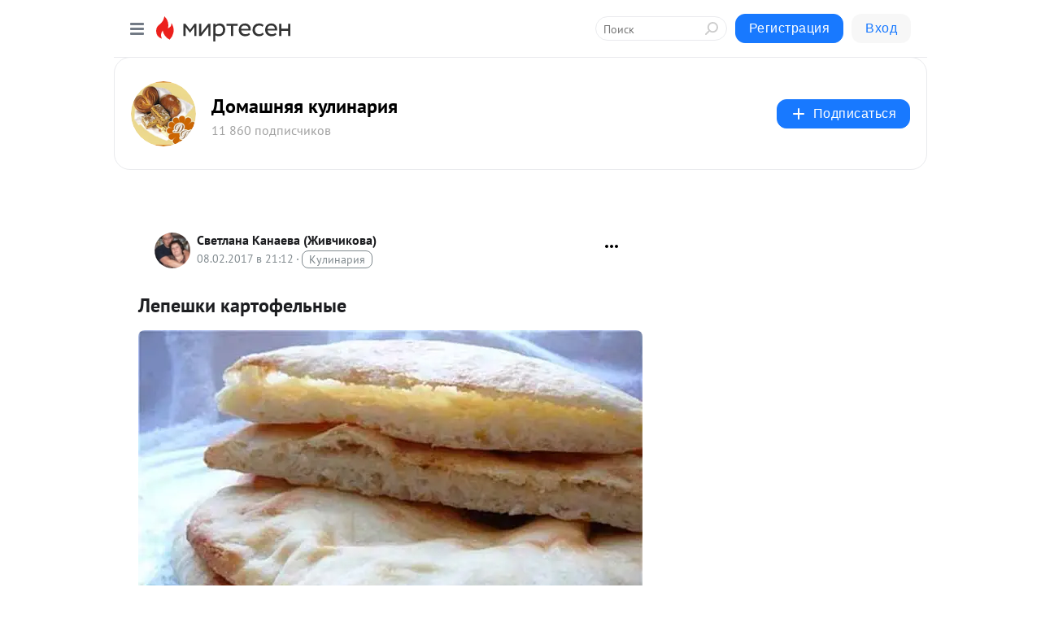

--- FILE ---
content_type: text/html; charset=utf-8
request_url: https://dom-kulinar.mirtesen.ru/blog/43852156683/Lepeshki-kartofelnyie
body_size: 26001
content:
<!DOCTYPE html>
<html lang="ru" >
<head>
<meta charset="utf-8" />
<meta name="robots" content="all"/>
<script>window.__SM_COUNTER_ID = 45130;</script>
<title data-react-helmet="true">Лепешки картофельные - Домашняя кулинария - Медиаплатформа МирТесен</title>
<meta name="viewport" content="width=device-width, initial-scale=1"/>

<meta data-react-helmet="true" name="description" content="Рецепт очень простой, одни лепешки можно пожарить на сковороде, другие испечь в духовке. Те, что в духовке, получились как пита, с пустотой внутри, очень мягкие, воздушные. Можно разрезать пополам и положить внутрь что угодно, например, салат из свежих овощей... Те, что на сковороде можно есть со - 9 февраля - 43852156683 - Медиаплатформа МирТесен"/><meta data-react-helmet="true" name="keywords" content="одноклассники, однокурсники, соседи, сослуживцы, мир тесен, земляки, старые друзья, география, блоги домов, события вокруг, социальная сеть, карта, дом, работа, web 2.0"/><meta data-react-helmet="true" property="og:image" content="https://r1.mt.ru/r2/photo6E89/20778867037-0/jpeg/bp.jpeg"/><meta data-react-helmet="true" property="og:image:width" content="1200"/><meta data-react-helmet="true" property="og:image:height" content="628"/><meta data-react-helmet="true" property="og:image:alt" content="Лепешки картофельные - Домашняя кулинария - Медиаплатформа МирТесен"/><meta data-react-helmet="true" property="twitter:image" content="https://r1.mt.ru/r2/photo6E89/20778867037-0/jpeg/bp.jpeg"/><meta data-react-helmet="true" property="vk:image" content="https://r1.mt.ru/r2/photo6E89/20778867037-0/jpeg/bp.jpeg"/><meta data-react-helmet="true" property="og:description" content="Рецепт очень простой, одни лепешки можно пожарить на сковороде, другие испечь в духовке. Те, что в духовке, получились как пита, с пустотой внутри, очень мягкие, воздушные. Можно разрезать пополам и положить внутрь что угодно, например, салат из свежих овощей... Те, что на сковороде можно есть со - 9 февраля - 43852156683 - Медиаплатформа МирТесен"/><meta data-react-helmet="true" property="twitter:description" content="Рецепт очень простой, одни лепешки можно пожарить на сковороде, другие испечь в духовке. Те, что в духовке, получились как пита, с пустотой внутри, очень мягкие, воздушные. Можно разрезать пополам и положить внутрь что угодно, например, салат из свежих овощей... Те, что на сковороде можно есть со - 9 февраля - 43852156683 - Медиаплатформа МирТесен"/><meta data-react-helmet="true" property="og:site_name" content="Домашняя кулинария - МирТесен"/><meta data-react-helmet="true" property="og:site" content="Домашняя кулинария - МирТесен"/><meta data-react-helmet="true" property="og:type" content="article"/><meta data-react-helmet="true" property="og:url" content="https://dom-kulinar.mirtesen.ru/blog/43852156683/Lepeshki-kartofelnyie"/><meta data-react-helmet="true" property="og:title" content="Лепешки картофельные - Домашняя кулинария - Медиаплатформа МирТесен"/><meta data-react-helmet="true" property="twitter:card" content="summary_large_image"/><meta data-react-helmet="true" property="twitter:title" content="Лепешки картофельные - Домашняя кулинария - Медиаплатформа МирТесен"/>
<link data-react-helmet="true" rel="image_src" href="https://r1.mt.ru/r2/photo6E89/20778867037-0/jpeg/bp.jpeg"/><link data-react-helmet="true" rel="canonical" href="https://dom-kulinar.mirtesen.ru/blog/43852156683/Lepeshki-kartofelnyie"/><link data-react-helmet="true" rel="index" href="https://dom-kulinar.mirtesen.ru"/><link data-react-helmet="true" rel="alternate" type="application/atom+xml" title="Домашняя кулинария - МирТесен" href="https://dom-kulinar.mirtesen.ru/blog/atom"/><link data-react-helmet="true" rel="alternate" type="application/atom+xml" title="Домашняя кулинария - МирТесен" href="https://dom-kulinar.mirtesen.ru/blog/rss"/><link data-react-helmet="true" rel="icon" href="/favicon.ico" type="image/x-icon" sizes="16x16"/><link data-react-helmet="true" rel="shortcut icon" href="/favicon.ico" type="image/x-icon" sizes="16x16"/>

<link rel="stylesheet" href="https://alpha.mirtesen.ru/assets/modern/bundle.async.390fc67b829a9a691b15.css" media="print" onload="this.media='all'">
<link rel="stylesheet" href="https://alpha.mirtesen.ru/assets/modern/bundle.blog.e2791309848d57543770.css" />
</head>
<body >



<div id="root"><div class="app blog-post-page"><div id="layout" class="blog-post-layout"><div id="main-container" class="not-admin"><header id="header"><div class="header-wrapper" style="width:auto"><div class="header-container"><div class="header"><div class="header__navigation"></div></div></div></div></header><div id="three-column-container"><div id="very-left-column" class=""><div class="sticky-wrap" style="left:0"><div class="sticky__content"><div class="left-menu"><div class="left-menu__blog"><div class="left-menu__item left-menu__blog-item"><div class="left-menu__item_title left-menu__item_header">Домашняя кулинария</div><a class="left-menu__item_element" href="https://dom-kulinar.mirtesen.ru/">Main</a><a class="left-menu__item_element" href="https://dom-kulinar.mirtesen.ru/blog">Блог</a><a class="left-menu__item_element" href="https://dom-kulinar.mirtesen.ru/_/salatyiizakuski">Салаты и закуски</a><a class="left-menu__item_element" href="https://dom-kulinar.mirtesen.ru/_/pervyieblyuda">Первые блюда</a><a class="left-menu__item_element" href="https://dom-kulinar.mirtesen.ru/_/blyudaizmyasa">Блюда из мяса</a><a class="left-menu__item_element" href="https://dom-kulinar.mirtesen.ru/_/blyudaizptitsyi">Блюда из птицы</a><a class="left-menu__item_element" href="https://dom-kulinar.mirtesen.ru/_/blyudaizryibyi">Блюда из рыбы и м...</a><a class="left-menu__item_element" href="https://dom-kulinar.mirtesen.ru/_/ovoschnyieblyuda">Овощные и грибные...</a><button class="left-menu__item_button">Показать все<svg class="svg-icon"><use href="/images/icons.svg?v=1769899#angle-down"></use></svg></button></div><div class="left-menu__item left-menu__blog-item"><div class="left-menu__item_title left-menu__item_header"></div><i class="left-menu__item_delimiter"></i><a class="left-menu__item_element" href="https://dom-kulinar.mirtesen.ru/blog/latest">Новые</a><a class="left-menu__item_element" href="https://dom-kulinar.mirtesen.ru/blog/interesting">Лучшие</a><a class="left-menu__item_element" href="https://dom-kulinar.mirtesen.ru/blog/commented">Обсуждаемые</a><a class="left-menu__item_element" href="https://dom-kulinar.mirtesen.ru/comments">Комментарии</a><a class="left-menu__item_element" href="https://dom-kulinar.mirtesen.ru/people">Участники сайта</a></div></div><div class="left-menu__item" id="topics-menu"><div class="left-menu__item_title" id="topics-menu-title">Рубрики</div><a class="left-menu__item_element" href="//mirtesen.ru/topic/cooking?utm_medium=from_left_sidebar"><span><img src="//static.mtml.ru/images/topics/cooking.svg" alt="cooking" loading="lazy" width="16" height="16"/></span><span>Кулинария</span></a><a class="left-menu__item_element" href="//mirtesen.ru/topic/family?utm_medium=from_left_sidebar"><span><img src="//static.mtml.ru/images/topics/family.svg" alt="family" loading="lazy" width="16" height="16"/></span><span>Дети и семья</span></a><a class="left-menu__item_element" href="//mirtesen.ru/topic/show?utm_medium=from_left_sidebar"><span><img src="//static.mtml.ru/images/topics/show.svg" alt="show" loading="lazy" width="16" height="16"/></span><span>Шоу-бизнес</span></a><a class="left-menu__item_element" href="//mirtesen.ru/topic/politics?utm_medium=from_left_sidebar"><span><img src="//static.mtml.ru/images/topics/politics.svg" alt="politics" loading="lazy" width="16" height="16"/></span><span>Политика</span></a><a class="left-menu__item_element" href="//mirtesen.ru/topic/health?utm_medium=from_left_sidebar"><span><img src="//static.mtml.ru/images/topics/health.svg" alt="health" loading="lazy" width="16" height="16"/></span><span>Здоровье</span></a><button class="left-menu__item_button">Показать все<svg class="svg-icon"><use href="/images/icons.svg?v=1769899#angle-down"></use></svg></button></div><div class="left-menu__item"><div class="left-menu__item_title left-menu__item_header"><a href="https://mirtesen.ru/" class="left-menu__item_title-anchor">Моя лента</a></div><a href="https://mirtesen.ru/chats" class="left-menu__item_element left-menu__item_element_chat" target="_self"><span><img src="//static.mtml.ru/images/icons_v2/chats.svg" alt="ЧАТЫ" loading="lazy" width="16" height="16"/></span><span id="chats-tooltip">ЧАТЫ</span></a><a href="https://mirtesen.ru/polls" class="left-menu__item_element left-menu__item_element_poll" target="_self"><span><img src="//static.mtml.ru/images/icons_v2/vote.svg" alt="Опросы" loading="lazy" width="28" height="28"/></span><span id="polls-tooltip">Опросы</span></a><a href="https://mirtesen.ru/bloggers" class="left-menu__item_element" target="_self"><span><img src="//static.mtml.ru/images/icons_v2/IconBloggersColor.svg" alt="Блогеры" loading="lazy" width="17" height="17"/></span><span id="bloggers-tooltip">Блогеры</span></a><a href="https://mirtesen.ru/user-posts" class="left-menu__item_element" target="_self"><span><img src="//static.mtml.ru/images/icons_v2/IconUserContent.svg" alt="Глас народа" loading="lazy" width="16" height="16"/></span><span id="user-posts-tooltip">Глас народа</span></a><a href="https://mirtesen.ru/popular/liked" class="left-menu__item_element" target="_self"><span><img src="//static.mtml.ru/images/icons_v2/IconPopularColor.svg" alt="Популярное" loading="lazy" width="13" height="16"/></span><span id="popular-posts-tooltip">Популярное</span></a><a href="https://mirtesen.ru/popular/commented" class="left-menu__item_element" target="_self"><span><img src="//static.mtml.ru/images/icons_v2/IconDiscussColor.svg" alt="Обсуждаемое" loading="lazy" width="14" height="14"/></span><span id="commented-posts-tooltip">Обсуждаемое</span></a></div><div class="left-menu__item" id="common-menu"><a href="https://k41tv.app.link/sidebarlink" class="btn btn-primary btn-primary_left-menu" target="_blank" id="app-tooltip"><svg class="svg"><use href="/images/icons.svg#app-icon"></use></svg><span class="left-menu__item_element-text">Мессенджер МТ</span></a><a href="https://info.mirtesen.ru/about" class="left-menu__item_element" target="_blank"><span><img src="//static.mtml.ru/images/icons_v2/IconAbout.svg" alt="О компании" loading="lazy" width="9" height="14"/></span><span class="left-menu__item_element-text">О компании</span></a><a href="https://info.mirtesen.ru/glagol" class="left-menu__item_element" target="_blank"><span><img src="//static.mtml.ru/images/icons_v2/icon-glagol.svg" alt="О редакции ГлагоL" loading="lazy" width="8" height="13"/></span><span class="left-menu__item_element-text">О редакции ГлагоL</span></a><a href="https://info.mirtesen.ru/news" class="left-menu__item_element" target="_blank"><span><img src="//static.mtml.ru/images/icons_v2/IconNews.svg" alt="Новости" loading="lazy" width="16" height="14"/></span><span class="left-menu__item_element-text">Новости</span></a><a href="https://info.mirtesen.ru/partners" class="left-menu__item_element" target="_blank"><span><img src="//static.mtml.ru/images/icons_v2/IconPartners.svg" alt="Партнерам" loading="lazy" width="16" height="13"/></span><span class="left-menu__item_element-text">Партнерам</span></a><a href="https://info.mirtesen.ru/promo" class="left-menu__item_element" target="_blank"><span><img src="//static.mtml.ru/images/icons_v2/IconAdvertizing.svg" alt="Рекламодателям" loading="lazy" width="17" height="16"/></span><span class="left-menu__item_element-text">Рекламодателям</span></a><a href="https://mirtesen.ru/feedback/report" class="left-menu__item_element" target="_blank"><span><img src="//static.mtml.ru/images/icons_v2/IconFeedback.svg" alt="Обратная связь" loading="lazy" width="16" height="13"/></span><span class="left-menu__item_element-text">Обратная связь</span></a><a href="https://mirtesen.ru/feedback/report/spam" class="left-menu__item_element" target="_blank"><span><img src="//static.mtml.ru/images/icons_v2/IconSpam.svg" alt="Пожаловаться на спам" loading="lazy" width="15" height="14"/></span><span class="left-menu__item_element-text">Пожаловаться на спам</span></a><a href="https://info.mirtesen.ru/agreement" class="left-menu__item_element" target="_blank"><span><img src="//static.mtml.ru/images/icons_v2/IconAgreement.svg" alt="Соглашение" loading="lazy" width="15" height="16"/></span><span class="left-menu__item_element-text">Соглашение</span></a><a href="https://info.mirtesen.ru/recommendation_rules" class="left-menu__item_element" target="_blank"><span><img src="//static.mtml.ru/images/icons_v2/IconAgreement.svg" alt="Рекомендательные технологии" loading="lazy" width="15" height="16"/></span><span class="left-menu__item_element-text">Рекомендательные технологии</span></a></div></div><p class="recommendation-tech">На информационном ресурсе применяются <a href="https://info.mirtesen.ru/recommendation_rules">рекомендательные технологии</a> (информационные технологии предоставления информации на основе сбора, систематизации и анализа сведений, относящихся к предпочтениям пользователей сети &quot;Интернет&quot;, находящихся на территории Российской Федерации)</p><div class="mt-tizer-ad-block"><div class="partner-block-wrapper"><div id="unit_99821"></div></div></div></div></div></div><div id="content-container"><div id="secondary-header" class="secondary-header secondary-header_blog"><div class="secondary-header__middle"><div id="secondary-header-logo" class="secondary-header__logo-outer"><div class="secondary-header__logo-wrap"><a class="userlogo userlogo_xl" href="https://dom-kulinar.mirtesen.ru/?utm_referrer=mirtesen.ru" title="" target="" data-rjs="//mtdata.ru/u25/groupEA20/8f9c46cf0038d961110bd15467741049-0/__logo.jpeg"></a></div></div><div class="secondary-header__title-wrap"><div class="secondary-header__title-subscribers"><h2 class="secondary-header__title"><a class="secondary-header__title-link" href="https://dom-kulinar.mirtesen.ru/?utm_referrer=mirtesen.ru" style="color:#000" rel="nofollow">Домашняя кулинария</a></h2><i class="secondary-header__subscribers">11 860 подписчиков</i></div></div><div><div id="mt-dropdown-menu" class="mt-dropdown-menu"><button appearance="btn" title="Подписаться" type="button" class="mt-dropdown-menu__btn btn btn-primary"><svg class="svg-icon"><use href="/images/icons.svg?v=1769899#cross"></use></svg>Подписаться</button></div></div></div></div><div class="blog-post-item blog-post-item_tile"><div id="double-column-container"><div id="right-column"><div class="partner-block-wrapper"><div id="unit_103944"></div></div><div class="partner-block-wrapper"><div id="unit_103939"></div></div><div class="partner-block-wrapper"><div id="unit_99810"></div></div><div class="partner-block-wrapper"><div id="unit_95080"></div></div><div class="sticky2" style="top:30px"><div class="partner-block-wrapper"><div id="unit_103947"></div></div></div></div><div id="content-column" class="content-column"><div class="adfox-top"><div class="partner-block-wrapper"><div id="unit_99815"></div></div><div class="partner-block-wrapper"><div id="unit_99815"></div></div></div><article class="blog-post" id="post_43852156683" itemscope="" itemType="http://schema.org/NewsArticle"><meta itemscope="" itemProp="mainEntityOfPage" itemType="https://schema.org/WebPage" itemID="https://dom-kulinar.mirtesen.ru/blog/43852156683/Lepeshki-kartofelnyie" content=""/><meta itemProp="datePublished" content="2017-02-08T21:12:04.000Z"/><meta itemProp="dateModified" content="2017-02-08T21:12:04.000Z"/><span itemscope="" itemType="https://schema.org/Organization" itemProp="publisher"><meta itemProp="name" content="Домашняя кулинария"/><span itemscope="" itemType="https://schema.org/ImageObject" itemProp="logo"><meta itemProp="url" content="//mtdata.ru/u25/groupEA20/8f9c46cf0038d961110bd15467741049-0/__logo.jpeg"/></span></span><meta itemProp="image" content="https://r1.mt.ru/r2/photo6E89/20778867037-0/jpeg/bp.jpeg"/><div class="blog-post__header"><div class="blog-post__author" rel="author"><span class="blog-post__author-avatar"><a class="userlogo" href="//mirtesen.ru/people/94566526?utm_referrer=mirtesen.ru" title="" target="_blank" data-rjs="2"></a></span><div><a class="blog-post__author-name" href="//mirtesen.ru/people/94566526" target="_blank"><span itemProp="author">Светлана Канаева (Живчикова)</span></a><div class="blog-post__info"><div class="blog-post__pubdate"></div><h3 class="blog-post__topic-category-wrapper"><a class="blog-post__topic-category" href="//mirtesen.ru/topic/cooking?utm_medium=from_headline_topic_button"><span>Кулинария</span></a></h3></div></div></div><div><button title="Подписаться" class="btn blog-post__header-subscribe btn-primary">Подписаться</button></div><div id="mt-dropdown-menu" class="mt-dropdown-menu context-dropdown"><button type="button" class="mt-dropdown-menu__btn"><svg class="svg-icon"><use href="/images/icons.svg?v=1769899#more"></use></svg></button></div></div><h1 class="blog-post__title" itemProp="headline">Лепешки картофельные</h1><div class="partner-block-wrapper"><div id="unit_103965"></div></div><div class="blog-post__text" itemProp="articleBody"><p><strong><img class="POST_IMAGE " src="https://r1.mt.ru/r2/photo6E89/20778867037-0/jpeg/bp.webp" alt="лепешки картофельные"   width="620"height="auto"loading="lazy"/></strong></p> <p>Рецепт очень простой, одни лепешки можно пожарить на сковороде, другие испечь в духовке. Те, что в духовке, получились как пита, с пустотой внутри, очень мягкие, воздушные. Можно разрезать пополам и положить внутрь что угодно, например, салат из свежих овощей...</p> <p>Те, что на сковороде можно есть со сметаной, с маслом, да, с чем угодно, очень вкусно!<div id="unit_101877"><a href="https://smi2.ru/" ></a></div>
<script type="text/javascript" charset="utf-8">
  (function() {
    var sc = document.createElement('script'); sc.type = 'text/javascript'; sc.async = true;
    sc.src = '//smi2.ru/data/js/101877.js'; sc.charset = 'utf-8';
    var s = document.getElementsByTagName('script')[0]; s.parentNode.insertBefore(sc, s);
  }());
</script>!!</p> <p><strong><img class="POST_IMAGE " src="https://r2.mt.ru/r2/photoEDF1/20355688262-0/jpeg/bp.webp"    alt=""width="620"height="auto"loading="lazy"/></strong></p> <p><strong>Ингредиенты:</strong></p> <ul> <li>- 4 средних картофелин (или сухого пюре 350гр);</li> <li>- 250 мл молока;</li> <li>- 1 ч. л. сухих дрожжей;</li> <li>- 2 ч. л. соли;</li> <li>- 1 ст. л. сахара;</li> <li>- 1\2 ч. л. мускатного ореха;</li> <li>- 50 мл растительного масла;</li> <li>- 600 г муки;</li> <li>- масло для жарки.</li> </ul> <p><strong>Приготовление:</strong></p> <p>1. Картофель отварить и сделать пюре (лучше блендером).</p> <p>2. Молоко нагреть и добавить в него дрожжи соль сахар, мускатный орех.</p> <p>3. Смешать пюре с молоком, добавить часть муки, перемешать и добавить масло. Постепенно добавлять муку и месить, тесто должно немного липнуть к рукам. Оставить на час, обмять и оставить еще на 30мин.</p> <p>4. Поверхность стола обильно присыпать мукой. Разделить тесто на равные части (около 7 шт.), и руками размять в лепешки - тесто будет очень мягким.</p> <p>5. Жарить на раскаленном масле с двух сторон.</p> <p>P.S. Муки 600 г (по рецепту), это много, было достаточно 400г. Но все зависит от муки, сами попробуйте, сколько Вам понадобится.</p><div id="unit_103966"><a href="https://smi2.ru/" ></a></div>
<script type="text/javascript" charset="utf-8">
  (function() {
    var sc = document.createElement('script'); sc.type = 'text/javascript'; sc.async = true;
    sc.src = '//smi2.ru/data/js/103966.js'; sc.charset = 'utf-8';
    var s = document.getElementsByTagName('script')[0]; s.parentNode.insertBefore(sc, s);
  }());
</script></div><div id="panda_player" class="panda-player"></div><div class="blog-post__source"><a href="https://dom-kulinar.mirtesen.ru/url?e=simple_click&amp;blog_post_id=43852156683&amp;url=Ye5AWbGbX4VAdV71DFuFraqWPS6ApYkn1wNPg572idkhbd2VLylUNfuqV__P__2BlH__P__2FuWMZ883MJzz__P__2FcutERPyjEHs6PZxStgdKD__P__2FoJGI4sjBTm4YvClvsMO__P__2B2V5SlVL1BN2i3" target="_blank">Ссылка на первоисточник</a></div><div class="blog-post__subscribe"><p class="blog-post__subscribe-text">Понравилась статья? Подпишитесь на канал, чтобы быть в курсе самых интересных материалов</p><a href="#" class="btn btn-primary">Подписаться</a></div><ul class="mt-horizontal-menu mt-horizontal-menu_list mt-horizontal-menu_multiline-left post-tags"><li><a href="/hashtags/%D0%BB%D0%B5%D0%BF%D0%B5%D1%88%D0%BA%D0%B8%20%D0%BA%D0%B0%D1%80%D1%82%D0%BE%D1%84%D0%B5%D0%BB%D1%8C%D0%BD%D1%8B%D0%B5" class="tag-label-2 tag-label-2_sm"><span>лепешки картофельные</span></a><meta itemProp="about" content="лепешки картофельные"/></li><li><a href="/hashtags/%D0%B2%D1%8B%D0%BF%D0%B5%D1%87%D0%BA%D0%B0" class="tag-label-2 tag-label-2_sm"><span>выпечка</span></a><meta itemProp="about" content="выпечка"/></li></ul><div class="blog-post__footer"><div class="post-controls"><div><div class="post-actions"><div class="post-actions__push"></div></div></div></div></div><span></span></article><nav class="pagination"><ul class="blog-post__pagination"><li><a href="https://dom-kulinar.mirtesen.ru/blog/43815366987/Salat-Aleks?utm_referrer=mirtesen.ru"><span class="blog-post__pagination__arrow">←</span>Предыдущая тема</a></li><li class="blog-post__pagination__symbol"> | </li><li><a href="https://dom-kulinar.mirtesen.ru/blog/43097137195/Syirniki-s-yablokom-i-morkovyu?utm_referrer=mirtesen.ru">Следующая тема<span class="blog-post__pagination__arrow">→</span></a></li></ul></nav><div class="partner-block-wrapper"><div id="unit_103916"></div></div><span></span><div class="adfox-outer blog-post-item__ad-block"><div class="partner-block-wrapper"><div id="unit_99816"></div></div></div></div></div><div class="blog-post-bottom-partners"><div class="partner-block-wrapper"><div id="unit_103941"></div></div><div class="partner-block-wrapper"><div id="unit_95079"></div></div><div class="partner-block-wrapper"><div id="unit_95031"></div></div></div></div></div></div></div><div style="position:fixed;bottom:50px;right:0;cursor:pointer;transition-duration:0.2s;transition-timing-function:linear;transition-delay:0s;z-index:10;display:none"><div id="scroll-top"><div>наверх</div></div></div></div><div></div></div></div>
<div id="messenger-portal" class="messenger-embedded"></div>
<script>window.__PRELOADED_STATE__ = {"blogDomain":{},"promotion":{"popup":{},"activeTab":"platform","sections":{"platform":{"title":"Реклама на Платформе","isMenu":true,"changed":false,"forDevs":true},"settings":{"title":"Настройки рекламы","isMenu":true,"changed":false,"forDevs":true},"item":{"title":"Редактирование объекта","isMenu":false,"changed":false,"forDevs":true},"itemAdd":{"title":"Добавление объекта","isMenu":false,"changed":false,"forDevs":true},"deposit":{"title":"Пополнение баланса","isMenu":false,"changed":false,"forDevs":true},"stats":{"title":"Статистика рекламы","isMenu":true,"changed":false,"forDevs":true}},"changed":{"platform":false,"settings":false,"item":false,"stats":false},"data":{"platform":"","settings":{"currentBalance":0,"spentBalance":0,"groupItem":{"id":null,"status":"STATUS_PENDING","dateStart":null,"dateEnd":null,"fullClicksLimit":null,"dayClicksLimit":null,"clickPrice":null,"utmSource":null,"utmMedium":null,"utmCampaign":null,"targetGeoIds":null,"targetIsMale":null,"targetAgeMin":null,"targetAgeMax":null,"targetTime":null,"title":null,"canChangeStatus":null,"inRotation":false,"fullClicks":0,"dayClicks":0},"blogpostItems":[]},"item":{"id":null,"status":"STATUS_PENDING","dateStart":null,"dateEnd":null,"fullClicksLimit":null,"dayClicksLimit":null,"clickPrice":null,"utmSource":null,"utmMedium":null,"utmCampaign":null,"targetGeoIds":null,"targetIsMale":null,"targetAgeMin":null,"targetAgeMax":null,"targetTime":null,"title":null,"canChangeStatus":null,"inRotation":false,"fullClicks":0,"dayClicks":0},"itemAdd":{"url":null},"deposit":{"value":""},"stats":{"periodFrom":"2026-01-10","periodTo":"2026-01-30"}},"errors":{}},"editComments":{"activeTab":"stats","sections":{"stats":{"title":"Статистика","isMenu":true,"changed":false,"forDevs":true},"settings":{"title":"Настройки","isMenu":true,"changed":false,"forDevs":true}},"changed":{"stats":false,"settings":false},"data":{"stats":{"periodFrom":"2026-01-23","periodTo":"2026-01-30"},"settings":{"applyForCommentsEnabled":0,"commonEnabled":0,"siteEnabled":0,"keyWords":[]}},"errors":{}},"actionVote":{},"header":{"sidebarEnabled":false,"sidebarIsOpen":false},"messageNotifications":{"items":[],"startFrom":0,"nextFrom":0,"hasMoreItems":true,"busy":false},"activityNotifications":{"items":[],"nextFrom":"","hasMoreItems":true,"busy":false},"headerSearch":{"value":"","result":{"people":[],"groups":[],"posts":[]},"isLoading":false,"hasResults":false},"rssEditor":{"editKey":null,"type":"add","loading":{"defaultImage":false},"values":{"maxTextLength":0,"publicationDelay":0,"useFullText":false,"useShortDesctiption":false,"ignoreMediaTags":false,"rssSourceLink":"","autoRefreshImportedThemes":false,"pregTemplateTextSearch":"","pregTemplateTextChange":"","xpathLongText":"","xpathImage":"","showCategory":"","importCategory":"","keepImages":false,"keepLinks":false,"keepIframes":false,"useEmbedCode":false,"useYandexTurbo":false,"addYandexGenreTags":false,"loadingTimout":0,"hideSourceLink":false,"defaultImage":""}},"telegramEditor":{"editKey":null,"type":"add","values":{"username":null,"signature":""}},"auth":{"user":null,"groupPrivileges":{},"viewedTooltips":{}},"authForm":{"isBusy":false,"widgetId":"0","instances":{"0":{"isOpen":false,"activeTab":"login","callAndSmsLimits":{"apiLimits":{"smsAllowed":true,"callAllowed":true,"smsTimeLimitExceededMsg":"","callTimeLimitExceededMsg":""},"timers":{}},"params":{"login":{"phone":"","code":"","mode":"SMS","step":"","errorMap":{}},"loginByEmail":{"email":"","password":"","remember":"on","step":"","errorMap":{}},"registration":{"name":"","lastname":"","email":"","phone":"","code":"","mode":"SMS","step":"","errorMap":{}},"registrationByEmail":{"email":"","name":"","phone":"","code":"","mode":"SMS","step":"","errorMap":{}},"password":{"email":"","errorMap":{}}}}}},"blogModerators":{"staff":[],"popup":{"popupType":null,"userInfo":null},"errors":{},"radioBtnValue":null},"logoEditor":{"image":null,"allowZoomOut":false,"position":{"x":0.5,"y":0.5},"scale":1,"rotate":0,"borderRadius":0,"width":100,"height":100,"border":0,"isEmpty":true,"type":"blog"},"headerBackgroundEditor":{"image":null,"type":"blog","allowZoomOut":false,"position":{"x":0.5,"y":0.5},"scale":1,"rotate":0,"borderRadius":0,"blogHeight":240,"profileHeight":240,"border":0,"isEmpty":true},"titleEditor":{"title":""},"secondaryHeader":{"logoSwitcher":false,"titleSwitcher":false,"backgroundSwitcher":false,"logoEditor":false,"titleEditor":false,"backgroundEditor":false},"blogMenuSettings":{"isChanged":false,"menuItems":[],"currentIndex":null,"menuItem":{},"staticWidgetsToRemove":[],"context":{"add":{"title":"Добавление раздела","saveButton":"Добавить"},"edit":{"title":"Раздел: ","saveButton":"Сохранить","remove":"Удалить раздел"}},"errors":{}},"siteSettings":{},"siteSettingsLeftMenu":{"sitesDropdown":false},"promotionLeftMenu":{},"editCommentsLeftMenu":{},"blogPostList":{"searchValue":"","search":{"results":[],"page":0,"hasMore":true,"isLoading":false},"blogPostList":[],"hasMoreItems":true,"page":1,"title":"","tag":"","period":"","before":"","after":"","status":"","sort":""},"blogPostEditor":{"id":null,"title":"","text":"","inProcess":false,"sign":"","disableComments":false,"tags":[],"tagSuggestions":[],"errors":[],"publishTime":null,"referenceUrl":"","nextBtnUrl":"","pushBtnUrl":"","pushBtnText":"","doFollowLinks":0,"pulse":0,"draft":false,"preloaderVisible":true,"errorMessage":{"isVisible":false,"text":"Произошла ошибка. Попробуйте еще раз или свяжитесь со службой поддержки."},"showPollEditor":false,"pollTab":"default","sentToModeration":false,"foundPolls":[],"foundPollsOffset":0,"hasMorePolls":true,"pollId":null},"actionModifyPostPopup":{"isOpen":false,"popupType":"","id":null,"deletedList":{},"approveList":{}},"rightColumnPosts":[],"rightColumnComments":[],"rightColumnGallery":{"total":0,"images":[]},"blogPost":{"id":43852156683,"title":"Лепешки картофельные","url":"//dom-kulinar.mirtesen.ru/blog/43852156683?utm_referrer=mirtesen.ru","seo_url":"//dom-kulinar.mirtesen.ru/blog/43852156683/Lepeshki-kartofelnyie?utm_referrer=mirtesen.ru","canonical_url":"https://dom-kulinar.mirtesen.ru/blog/43852156683/Lepeshki-kartofelnyie","created":1486576096,"date":1486588324,"publish_time":"2017-02-09 00:10:53","status":"STATUS_ACTIVE","isTitleHidden":false,"preview_text":"Рецепт очень простой, одни лепешки можно пожарить на сковороде, другие испечь в духовке. Те, что в духовке, получились как пита, с пустотой внутри, очень мягкие, воздушные. Можно разрезать пополам и положить внутрь что угодно, например, салат из свежих овощей... Те, что на сковороде можно есть со","comments_count":0,"post_type":"post","likes":{"count":5,"user_likes":0,"can_like":0,"marks_pluses":5,"marks_minuses":0,"user_like_attr":null,"like_attr_ids":[{"id":100,"count":5}]},"from_id":94566526,"from":{"id":94566526,"display_name":"Светлана Канаева (Живчикова)","url":"//mirtesen.ru/people/94566526","photo_original":"//mtdata.ru/u16/photo8C12/20281993396-0/original.jpeg","isAuthenticAccount":false},"group":{"display_name":"Домашняя кулинария","url":"//dom-kulinar.mirtesen.ru","photo_original":"//mtdata.ru/u25/groupEA20/8f9c46cf0038d961110bd15467741049-0/__logo.jpeg","id":30040663095,"canViewBlogPostCreator":true,"showSubscribersAmount":true,"is_subscribed":false,"is_member":false,"is_owner":false,"is_staff":false,"created":1371036418},"attachments":[{"photo":{"id":20778867037,"photo_original":"//mtdata.ru/u2/photo6E89/20778867037-0/original.jpeg#20778867037","title":"225cda228db26a7dd8b80983394e312c","width":500,"height":375}},{"photo":{"id":20355688262,"photo_original":"//mtdata.ru/u2/photoEDF1/20355688262-0/original.jpeg#20355688262","title":"225cda228db26a7dd8b80983394e312c","width":500,"height":375}}],"modified":1553893444,"is_draft":false,"is_queued":false,"topic":"cooking","tags":["лепешки картофельные","выпечка"],"close_comments":false,"marks_count":5,"reposts":0,"recommendations":"[]","foreignPollId":null,"isSlider":null,"padRedirectUrl":"https://mirtesen.ru/url?e=pad_click&pad_page=0&blog_post_id=43852156683&announce=1","editorStatus":"EDITOR_STATUS_NONE","extraData":null,"notificationsCanBeSent":false,"notificationsSent":true,"notificationsWillBeSent":false,"notificationsLimit":4,"text":"\x3cp>\x3cstrong>\x3cimg src=\"//mtdata.ru/u2/photo6E89/20778867037-0/original.jpeg#20778867037\" alt=\"лепешки картофельные\" width=\"500\" height=\"375\" />\x3c/strong>\x3c/p>\n\x3cp>Рецепт очень простой, одни лепешки можно пожарить на сковороде, другие испечь в духовке. Те, что в духовке, получились как пита, с пустотой внутри, очень мягкие, воздушные. Можно разрезать пополам и положить внутрь что угодно, например, салат из свежих овощей...\x3c/p>\n\x3cp>Те, что на сковороде можно есть со сметаной, с маслом, да, с чем угодно, очень вкусно!!!\x3c/p>\n\x3cp>\x3cstrong>\x3cimg src=\"//mtdata.ru/u2/photoEDF1/20355688262-0/original.jpeg#20355688262\" alt=\"\" width=\"500\" height=\"375\" />\x3c/strong>\x3c/p>\n\x3cp>\x3cstrong>Ингредиенты:\x3c/strong>\x3c/p>\n\x3cul>\n\x3cli>- 4 средних картофелин (или сухого пюре 350гр);\x3c/li>\n\x3cli>- 250 мл молока;\x3c/li>\n\x3cli>- 1 ч. л. сухих дрожжей;\x3c/li>\n\x3cli>- 2 ч. л. соли;\x3c/li>\n\x3cli>- 1 ст. л. сахара;\x3c/li>\n\x3cli>- 1\\2 ч. л. мускатного ореха;\x3c/li>\n\x3cli>- 50 мл растительного масла;\x3c/li>\n\x3cli>- 600 г муки;\x3c/li>\n\x3cli>- масло для жарки.\x3c/li>\n\x3c/ul>\n\x3cp>\x3cstrong>Приготовление:\x3c/strong>\x3c/p>\n\x3cp>1. Картофель отварить и сделать пюре (лучше блендером).\x3c/p>\n\x3cp>2. Молоко нагреть и добавить в него дрожжи соль сахар, мускатный орех.\x3c/p>\n\x3cp>3. Смешать пюре с молоком, добавить часть муки, перемешать и добавить масло. Постепенно добавлять муку и месить, тесто должно немного липнуть к рукам. Оставить на час, обмять и оставить еще на 30мин.\x3c/p>\n\x3cp>4. Поверхность стола обильно присыпать мукой. Разделить тесто на равные части (около 7 шт.), и руками размять в лепешки - тесто будет очень мягким.\x3c/p>\n\x3cp>5. Жарить на раскаленном масле с двух сторон.\x3c/p>\n\x3cp>P.S. Муки 600 г (по рецепту), это много, было достаточно 400г. Но все зависит от муки, сами попробуйте, сколько Вам понадобится.\x3c/p>","formattedText":"\x3cp>\x3cstrong>\x3cimg src=\"//mtdata.ru/u2/photo6E89/20778867037-0/original.jpeg#20778867037\" alt=\"лепешки картофельные\" width=\"500\" height=\"375\" />\x3c/strong>\x3c/p>\n\x3cp>Рецепт очень простой, одни лепешки можно пожарить на сковороде, другие испечь в духовке. Те, что в духовке, получились как пита, с пустотой внутри, очень мягкие, воздушные. Можно разрезать пополам и положить внутрь что угодно, например, салат из свежих овощей...\x3c/p>\n\x3cp>Те, что на сковороде можно есть со сметаной, с маслом, да, с чем угодно, очень вкусно!!!\x3c/p>\n\x3cp>\x3cstrong>\x3cimg src=\"//mtdata.ru/u2/photoEDF1/20355688262-0/original.jpeg#20355688262\" alt=\"\" width=\"500\" height=\"375\" />\x3c/strong>\x3c/p>\n\x3cp>\x3cstrong>Ингредиенты:\x3c/strong>\x3c/p>\n\x3cul>\n\x3cli>- 4 средних картофелин (или сухого пюре 350гр);\x3c/li>\n\x3cli>- 250 мл молока;\x3c/li>\n\x3cli>- 1 ч. л. сухих дрожжей;\x3c/li>\n\x3cli>- 2 ч. л. соли;\x3c/li>\n\x3cli>- 1 ст. л. сахара;\x3c/li>\n\x3cli>- 1\\2 ч. л. мускатного ореха;\x3c/li>\n\x3cli>- 50 мл растительного масла;\x3c/li>\n\x3cli>- 600 г муки;\x3c/li>\n\x3cli>- масло для жарки.\x3c/li>\n\x3c/ul>\n\x3cp>\x3cstrong>Приготовление:\x3c/strong>\x3c/p>\n\x3cp>1. Картофель отварить и сделать пюре (лучше блендером).\x3c/p>\n\x3cp>2. Молоко нагреть и добавить в него дрожжи соль сахар, мускатный орех.\x3c/p>\n\x3cp>3. Смешать пюре с молоком, добавить часть муки, перемешать и добавить масло. Постепенно добавлять муку и месить, тесто должно немного липнуть к рукам. Оставить на час, обмять и оставить еще на 30мин.\x3c/p>\n\x3cp>4. Поверхность стола обильно присыпать мукой. Разделить тесто на равные части (около 7 шт.), и руками размять в лепешки - тесто будет очень мягким.\x3c/p>\n\x3cp>5. Жарить на раскаленном масле с двух сторон.\x3c/p>\n\x3cp>P.S. Муки 600 г (по рецепту), это много, было достаточно 400г. Но все зависит от муки, сами попробуйте, сколько Вам понадобится.\x3c/p>","reference_url":"https://dom-kulinar.mirtesen.ru/url?e=simple_click&blog_post_id=43852156683&url=Ye5AWbGbX4VAdV71DFuFraqWPS6ApYkn1wNPg572idkhbd2VLylUNfuqV__P__2BlH__P__2FuWMZ883MJzz__P__2FcutERPyjEHs6PZxStgdKD__P__2FoJGI4sjBTm4YvClvsMO__P__2B2V5SlVL1BN2i3","reference_url_original":"http://www.sloosh.ru/pages/1937-lepeshki-kartofelnyie.html","prevPostUrl":"https://dom-kulinar.mirtesen.ru/blog/43097137195/Syirniki-s-yablokom-i-morkovyu?utm_referrer=mirtesen.ru","nextPostUrl":"https://dom-kulinar.mirtesen.ru/blog/43815366987/Salat-Aleks?utm_referrer=mirtesen.ru","formattedDates":{"iso":"2017-02-08T21:12:04.000Z","ver1":"9 февраля, 0:12","ver2":"09.02.2017 в 0:12","ver3":"9 февр., 0:12"},"images":[{"main":true,"url":"//mtdata.ru/u2/photo6E89/20778867037-0/original.jpeg#20778867037","width":500,"height":375},{"main":true,"url":"//mtdata.ru/u2/photoEDF1/20355688262-0/original.jpeg#20355688262","width":500,"height":375}],"videos":[],"shared_post":null,"mentionedPersons":null,"topicKey":"cooking"},"blogMember":{"usedSearch":false,"activeTab":"rating","tabs":{},"staff":{},"search":{}},"aggregator":{"items":[],"page":0,"hasMore":true},"leftMenu":{"listSites":{"mySubscriptions":{"items":[],"total":0,"hideMoreButton":0},"mySites":{"items":[],"total":0,"hideMoreButton":0}},"listFriends":{"hideMoreButton":0,"items":[]},"listTopics":[{"key":"cooking","text":"Кулинария","theme":true},{"key":"family","text":"Дети и семья","theme":true},{"key":"show","text":"Шоу-бизнес","theme":true},{"key":"politics","text":"Политика","theme":true},{"key":"health","text":"Здоровье","theme":true},{"key":"IT","text":"IT","theme":true},{"key":"auto","text":"Авто-мото","theme":true},{"key":"finance","text":"Бизнес и финансы","theme":true},{"key":"animals","text":"В мире животных","theme":true},{"key":"military","text":"Военное дело","theme":true},{"key":"home","text":"Дом/Дача","theme":true},{"key":"entertainment","text":"Игры","theme":true},{"key":"history","text":"История","theme":true},{"key":"cinema","text":"Кино","theme":true},{"key":"beauty","text":"Красота","theme":true},{"key":"culture","text":"Культура","theme":true},{"key":"realty","text":"Недвижимость","theme":true},{"key":"society","text":"Общество","theme":true},{"key":"fishing","text":"Охота и рыбалка","theme":true},{"key":"technology","text":"Прогресс","theme":true},{"key":"career","text":"Работа","theme":true},{"key":"humor","text":"Развлечения","theme":true},{"key":"ad","text":"Реклама","theme":true},{"key":"religion","text":"Религия","theme":true},{"key":"sport","text":"Спорт","theme":true},{"key":"tourism","text":"Туризм","theme":true},{"key":"photo","text":"Фото","theme":true},{"key":"all","text":"Разное","theme":false}],"blogMenu":{"menuItems":[{"url":"https://dom-kulinar.mirtesen.ru/","tags":"","type":"posts","title":"Main","context":"default","stop_tags":"","module_type":"GroupsItem","module_title":"Новые рецепты","main_widget_id":"GroupsItemdefaultBlogPosts","secondary":false,"width":0},{"url":"https://dom-kulinar.mirtesen.ru/blog","tags":"","type":"posts","title":"Блог","context":"default","stop_tags":"","module_type":"BlogPosts","module_title":"Все темы","main_widget_id":"BlogPostsdefaultBlogPostsContent","secondary":false,"width":0},{"url":"https://dom-kulinar.mirtesen.ru/_/salatyiizakuski","tags":"салаты и закуски","type":"posts","title":"Салаты и закуски","context":"salatyiizakuski","stop_tags":"","module_type":"Pages","module_title":"Салаты и закуски","main_widget_id":"BlogPosts_utexpoo","secondary":false,"width":0},{"url":"https://dom-kulinar.mirtesen.ru/_/pervyieblyuda","tags":"первые блюда","type":"posts","title":"Первые блюда","context":"pervyieblyuda","stop_tags":"","module_type":"Pages","module_title":"Первые блюда","main_widget_id":"BlogPosts_funanoug","secondary":false,"width":0},{"url":"https://dom-kulinar.mirtesen.ru/_/blyudaizmyasa","tags":"блюда из мяса","type":"posts","title":"Блюда из мяса","context":"blyudaizmyasa","stop_tags":"","module_type":"Pages","module_title":"Блюда из мяса","main_widget_id":"BlogPosts_nuipava","secondary":false,"width":0},{"url":"https://dom-kulinar.mirtesen.ru/_/blyudaizptitsyi","tags":"блюда из птицы","type":"posts","title":"Блюда из птицы","context":"blyudaizptitsyi","stop_tags":"","module_type":"Pages","module_title":"Блюда из птицы","main_widget_id":"BlogPosts_itusic","secondary":false,"width":0},{"url":"https://dom-kulinar.mirtesen.ru/_/blyudaizryibyi","tags":"блюда из рыбы","type":"posts","title":"Блюда из рыбы и морепродуктов","context":"blyudaizryibyi","stop_tags":"","module_type":"Pages","module_title":"Блюда из рыбы","main_widget_id":"BlogPosts_gecuvigawi","secondary":false,"width":0},{"url":"https://dom-kulinar.mirtesen.ru/_/ovoschnyieblyuda","tags":"овощные блюда","type":"posts","title":"Овощные и грибные блюда","context":"ovoschnyieblyuda","stop_tags":"","module_type":"Pages","module_title":"Овощные блюда","main_widget_id":"BlogPosts_mihiixro","secondary":false,"width":0},{"url":"https://dom-kulinar.mirtesen.ru/_/vyipechkaisladkieblyuda","tags":"выпечка","type":"posts","title":"Выпечка и сладкие блюда","context":"vyipechkaisladkieblyuda","stop_tags":"","module_type":"Pages","module_title":"Выпечка и сладкие блюда","main_widget_id":"BlogPosts_roxumihuuq","secondary":false,"width":0},{"url":"https://dom-kulinar.mirtesen.ru/_/kulinarnyiyyumor","tags":"юмор","type":"posts","title":"Кулинарный юмор","context":"kulinarnyiyyumor","stop_tags":"","module_type":"Pages","module_title":"Кулинарный юмор","main_widget_id":"BlogPosts_zugairi","secondary":false,"width":0},{"url":"https://dom-kulinar.mirtesen.ru/_/zagotovki","tags":"заготовки","type":"posts","title":"Заготовки","context":"zagotovki","stop_tags":"","module_type":"Pages","module_title":"Блог","main_widget_id":"BlogPosts_ewowboifd","secondary":false,"width":0},{"url":"https://dom-kulinar.mirtesen.ru/_/blyudaizyaits","tags":"блюда из яиц","type":"posts","title":"Блюда из яиц","context":"blyudaizyaits","stop_tags":"","module_type":"Pages","module_title":"Блог","main_widget_id":"BlogPosts_surucozuq","secondary":false,"width":0},{"url":"https://dom-kulinar.mirtesen.ru/_/napitki","tags":"напитки","type":"posts","title":"Напитки","context":"napitki","stop_tags":"","module_type":"Pages","module_title":"Напитки","main_widget_id":"BlogPosts_repule","secondary":false,"width":0},{"url":"https://dom-kulinar.mirtesen.ru/_/kashiimolochnyieblyuda","tags":"каши, молоко","type":"posts","title":"Каши и молочные блюда","context":"kashiimolochnyieblyuda","stop_tags":"","module_type":"Pages","module_title":"Каши и молочные блюда","main_widget_id":"BlogPosts_soesutfer","secondary":false,"width":0},{"url":"https://dom-kulinar.mirtesen.ru/_/etointeresno","tags":"интересно","type":"posts","title":"Это интересно","context":"etointeresno","stop_tags":"","module_type":"Pages","module_title":"Это интересно","main_widget_id":"BlogPosts_uturew","secondary":false,"width":0}],"activeItem":null},"profileMenu":{"menuItems":[],"activeItem":null},"url":null,"initialCount":5,"loadCount":10,"isDropdownVisible":false},"actionBlogPostNotify":{"isOpen":false,"id":null,"message":""},"blogCommentPage":{"items":[],"hasMoreItems":true,"page":0,"userStatus":null,"showModal":false,"modalCommentId":null},"groups":{"ratedGroups":[],"page":1,"hasMore":true,"period":"PERIOD_MONTH","order":"ORDER_BY_UNIQUE_VISITORS","searchValue":""},"stat":{"promoBalance":null,"wagesPromoBonuses":null,"wagesTotalBalance":null,"loading":false,"current":{"period":"PERIOD_TODAY","periodFrom":"2025-12-30","periodTo":"2026-01-31","timeframe":"TIMEFRAME_HOURS","timeframeEnabledMask":".*"},"objectId":null,"rows":[],"wages":[],"total":{},"viewsStat":{},"activeStat":"general"},"app":{"ip":"52.15.199.242","scope":"blog","disableAll":false,"disableYandexAnalytics":false,"originalUrl":"/blog/43852156683/Lepeshki-kartofelnyie","hideAdBlocks":false,"isModernBrowser":true,"isMobile":false,"req":{"ip":"52.15.199.242","port":80,"userAgent":"Mozilla/5.0 (Macintosh; Intel Mac OS X 10_15_7) AppleWebKit/537.36 (KHTML, like Gecko) Chrome/131.0.0.0 Safari/537.36; ClaudeBot/1.0; +claudebot@anthropic.com)","cookies":{},"headers":{"connection":"upgrade","host":"dom-kulinar.mirtesen.ru","x-geoip2-geoname-id":"4509177","x-geoip2-country":"US","x-geoip2-city":"Columbus","x-real-ip":"52.15.199.242","x-forwarded-for":"52.15.199.242","x-forwarded-proto":"https","pragma":"no-cache","cache-control":"no-cache","upgrade-insecure-requests":"1","user-agent":"Mozilla/5.0 (Macintosh; Intel Mac OS X 10_15_7) AppleWebKit/537.36 (KHTML, like Gecko) Chrome/131.0.0.0 Safari/537.36; ClaudeBot/1.0; +claudebot@anthropic.com)","accept":"text/html,application/xhtml+xml,application/xml;q=0.9,image/webp,image/apng,*/*;q=0.8,application/signed-exchange;v=b3;q=0.9","sec-fetch-site":"none","sec-fetch-mode":"navigate","sec-fetch-user":"?1","sec-fetch-dest":"document","accept-encoding":"gzip, deflate, br"},"query":{},"params":{"postId":"43852156683","suffix":["Lepeshki-kartofelnyie"]},"browser":{"name":"chrome","version":"131.0.0","os":"Mac OS","type":"browser"},"protocol":"https","host":"dom-kulinar.mirtesen.ru","originalUrl":"/blog/43852156683/Lepeshki-kartofelnyie","lightApp":false,"mobileApp":false,"deviceType":"desktop","isMobile":false,"specialSource":false},"metrics":{"yandexMetricaAccountId":null,"yandexWebmasterCheckingMetatag":null,"statMediaId":null},"site":{"id":30040663095,"display_name":"Домашняя кулинария","slogan":"Готовим просто и вкусно","url":"https://dom-kulinar.mirtesen.ru/blog/43852156683/Lepeshki-kartofelnyie","photo":"//mtdata.ru/u25/groupEA20/8f9c46cf0038d961110bd15467741049-0/__logo.jpeg","tags":null,"members_count":11860,"showSubscribersAmount":true,"is_member":false,"is_subscribed":false,"is_admin":false,"is_owner":false,"is_staff":false,"isBlocked":false,"date_wages_start":"2019-03-31","can_view_members":true,"canComment":false,"canVote":null,"can_join":false,"canAddPostWithoutApprove":false,"canAddPost":false,"canViewBlogPostCreator":true,"canViewContent":true,"smi2SiteId":null,"smi2RightBlock":null,"smi2BottomBlock":null,"smi2BottomBlock2":null,"smi2BottomBlock3":null,"smi2BottomBlock4":null,"smi2BlogPostBlock":null,"hideBanners":false,"hideBottomPad":false,"ramblerTop100CounterId":"4482442","is_business":true,"mainDomain":"//dom-kulinar.mirtesen.ru"},"siteBuilder":{"rev":"1.01","head":{"meta":[],"title":"Лепешки картофельные"},"layout":{"props":[],"style":[],"elements":[]},"header":{"props":[],"style":[],"elements":[]},"footer":{"props":[],"style":[],"elements":[]},"veryLeftColumn":{"props":[],"style":[],"elements":[]},"veryRightColumn":{"props":[],"style":[],"elements":[]},"mainLogo":{"props":{"image":"//mtdata.ru/u25/groupEA20/8f9c46cf0038d961110bd15467741049-0/__logo.jpeg","imageUrl":"https://dom-kulinar.mirtesen.ru/"},"style":[]},"mainHeader":{"props":{"image":"//mtdata.ru/u25/group5F42/f8e3b82e555562d90e9561e3e6b003b3-0/__tophat_background.jpeg","title":"Домашняя кулинария","slogan":"Готовим просто и вкусно"},"style":[]},"mainMenu":{"items":[{"url":"https://dom-kulinar.mirtesen.ru/","tags":"","type":"posts","title":"Main","context":"default","stop_tags":"","module_type":"GroupsItem","module_title":"Новые рецепты","main_widget_id":"GroupsItemdefaultBlogPosts","secondary":false,"width":0},{"url":"https://dom-kulinar.mirtesen.ru/blog","tags":"","type":"posts","title":"Блог","context":"default","stop_tags":"","module_type":"BlogPosts","module_title":"Все темы","main_widget_id":"BlogPostsdefaultBlogPostsContent","secondary":false,"width":0},{"url":"https://dom-kulinar.mirtesen.ru/_/salatyiizakuski","tags":"салаты и закуски","type":"posts","title":"Салаты и закуски","context":"salatyiizakuski","stop_tags":"","module_type":"Pages","module_title":"Салаты и закуски","main_widget_id":"BlogPosts_utexpoo","secondary":false,"width":0},{"url":"https://dom-kulinar.mirtesen.ru/_/pervyieblyuda","tags":"первые блюда","type":"posts","title":"Первые блюда","context":"pervyieblyuda","stop_tags":"","module_type":"Pages","module_title":"Первые блюда","main_widget_id":"BlogPosts_funanoug","secondary":false,"width":0},{"url":"https://dom-kulinar.mirtesen.ru/_/blyudaizmyasa","tags":"блюда из мяса","type":"posts","title":"Блюда из мяса","context":"blyudaizmyasa","stop_tags":"","module_type":"Pages","module_title":"Блюда из мяса","main_widget_id":"BlogPosts_nuipava","secondary":false,"width":0},{"url":"https://dom-kulinar.mirtesen.ru/_/blyudaizptitsyi","tags":"блюда из птицы","type":"posts","title":"Блюда из птицы","context":"blyudaizptitsyi","stop_tags":"","module_type":"Pages","module_title":"Блюда из птицы","main_widget_id":"BlogPosts_itusic","secondary":false,"width":0},{"url":"https://dom-kulinar.mirtesen.ru/_/blyudaizryibyi","tags":"блюда из рыбы","type":"posts","title":"Блюда из рыбы и морепродуктов","context":"blyudaizryibyi","stop_tags":"","module_type":"Pages","module_title":"Блюда из рыбы","main_widget_id":"BlogPosts_gecuvigawi","secondary":false,"width":0},{"url":"https://dom-kulinar.mirtesen.ru/_/ovoschnyieblyuda","tags":"овощные блюда","type":"posts","title":"Овощные и грибные блюда","context":"ovoschnyieblyuda","stop_tags":"","module_type":"Pages","module_title":"Овощные блюда","main_widget_id":"BlogPosts_mihiixro","secondary":false,"width":0},{"url":"https://dom-kulinar.mirtesen.ru/_/vyipechkaisladkieblyuda","tags":"выпечка","type":"posts","title":"Выпечка и сладкие блюда","context":"vyipechkaisladkieblyuda","stop_tags":"","module_type":"Pages","module_title":"Выпечка и сладкие блюда","main_widget_id":"BlogPosts_roxumihuuq","secondary":false,"width":0},{"url":"https://dom-kulinar.mirtesen.ru/_/kulinarnyiyyumor","tags":"юмор","type":"posts","title":"Кулинарный юмор","context":"kulinarnyiyyumor","stop_tags":"","module_type":"Pages","module_title":"Кулинарный юмор","main_widget_id":"BlogPosts_zugairi","secondary":false,"width":0},{"url":"https://dom-kulinar.mirtesen.ru/_/zagotovki","tags":"заготовки","type":"posts","title":"Заготовки","context":"zagotovki","stop_tags":"","module_type":"Pages","module_title":"Блог","main_widget_id":"BlogPosts_ewowboifd","secondary":false,"width":0},{"url":"https://dom-kulinar.mirtesen.ru/_/blyudaizyaits","tags":"блюда из яиц","type":"posts","title":"Блюда из яиц","context":"blyudaizyaits","stop_tags":"","module_type":"Pages","module_title":"Блог","main_widget_id":"BlogPosts_surucozuq","secondary":false,"width":0},{"url":"https://dom-kulinar.mirtesen.ru/_/napitki","tags":"напитки","type":"posts","title":"Напитки","context":"napitki","stop_tags":"","module_type":"Pages","module_title":"Напитки","main_widget_id":"BlogPosts_repule","secondary":false,"width":0},{"url":"https://dom-kulinar.mirtesen.ru/_/kashiimolochnyieblyuda","tags":"каши, молоко","type":"posts","title":"Каши и молочные блюда","context":"kashiimolochnyieblyuda","stop_tags":"","module_type":"Pages","module_title":"Каши и молочные блюда","main_widget_id":"BlogPosts_soesutfer","secondary":false,"width":0},{"url":"https://dom-kulinar.mirtesen.ru/_/etointeresno","tags":"интересно","type":"posts","title":"Это интересно","context":"etointeresno","stop_tags":"","module_type":"Pages","module_title":"Это интересно","main_widget_id":"BlogPosts_uturew","secondary":false,"width":0}]},"mainContent":{"props":[],"style":[],"elements":[]},"mainDomain":"dom-kulinar.mirtesen.ru","yaMetricsGlobal":{"ver":2,"params":{"id":54481189,"clickmap":true,"trackLinks":true,"accurateTrackBounce":true,"webvisor":false},"userParams":{"interests":"cooking"}},"smi2":{"blockId":82631,"siteId":null},"htmlFooter":{"text":"","enabled":false},"htmlHeader":{"text":"","enabled":false},"yaMetricsSite":[]},"groupBlogPostsModule":{"allowVoteVislvl":1,"allowContentVislvl":0,"allowCommentVislvl":1,"allowViewCreatorVislvl":9,"premoderation":0},"page":"blogPost","layout":"BlogPostLayout","postTopic":"cooking","meta":{"title":"Лепешки картофельные - Домашняя кулинария - Медиаплатформа МирТесен","description":"Рецепт очень простой, одни лепешки можно пожарить на сковороде, другие испечь в духовке. Те, что в духовке, получились как пита, с пустотой внутри, очень мягкие, воздушные. Можно разрезать пополам и положить внутрь что угодно, например, салат из свежих овощей... Те, что на сковороде можно есть со - 9 февраля - 43852156683  - Медиаплатформа МирТесен","link":"https://dom-kulinar.mirtesen.ru/blog/43852156683/Lepeshki-kartofelnyie","image":"//mtdata.ru/u2/photo6E89/20778867037-0/original.jpeg#20778867037","canonical":"https://dom-kulinar.mirtesen.ru/blog/43852156683/Lepeshki-kartofelnyie"}},"staticPage":{"title":"","html":""},"blogPostNotifications":{"updatedAt":"","expandOptions":false,"expandList":false,"hasMore":false,"isEmpty":null,"page":0,"list":[],"offset":0},"blogPostNotification":{"show":false,"data":{}},"plainPostEditor":{},"mtPoll":{"poll":[]},"personSettings":{"activeTab":"personal","sections":{"personal":{"title":"Мои данные","isMenu":true,"changed":false},"contacts":{"title":"Контактная информация","isMenu":true,"changed":false},"privacy":{"title":"Приватность и уведомления","isMenu":true,"changed":false},"password":{"title":"Смена пароля","isMenu":true,"changed":false},"siteblacklist":{"title":"Сайты в черном списке","isMenu":true,"changed":false},"peopleblacklist":{"title":"Люди в черном списке","isMenu":true,"changed":false},"confirm":{"title":"Подтвердите свой номер мобильного телефона","isMenu":false,"changed":false}},"data":{"personal":{"userName":"","userSurname":"","userPseudonym":"","userStatus":"","userBirthday":"","userBirthdayMonth":"","userBirthdayYear":"","userGender":"","education":"","familyStatus":"","profession":"","favoriteMusic":"","favoriteFilms":"","favoriteBooks":"","favoriteFood":"","favoriteGames":"","favoriteOther":""},"contacts":{"personEmail":"","addEmail":"","addMessengerICQ":"","addMessengerSkype":"","addMessengerYaOnline":"","addMessengerGooglePlus":"","addMessengerMailAgent":"","addMailSocial":"","addFacebookSocial":"","addVkSocial":"","addOkSocial":"","addMobilePhone":"","addHomePhone":"","addWorkPhone":"","otherInfoInput":"","otherSitesInput":"","socialNetworks":{},"emails":{}},"privacy":{"aboutTodayThemes":true,"aboutFriendsAndNewMessage":true,"aboutComments":true,"aboutPhotos":true,"aboutSites":true,"wasInvited":"","languageSelection":0},"password":{"oldPassword":"","nextPassword":"","nextPasswordRepeat":"","showPassword":false},"confirm":{"phone":"","phoneConfirmCode":"","resending":false,"confirmSmsSent":false},"tools":{"buttonCode":"\x3ca href=\"https://mirtesen.ru/people/me?post=https://mirtesen.ru\" style=\"text-decoration: none; display: inline-block; position: relative; top: 4px;\">\x3cdiv style=\"display: table-cell; vertical-align: middle;\">\x3cimg src=\"https://static.mtml.ru/images/share_button.png\"/>\x3c/div>\x3cb style=\"color: black; font-family: Arial; font-size: 14px; display: table-cell; padding-left: 3px; vertical-align: middle;\">МирТесен\x3c/b>\x3c/a>"},"invitefriends":{"searchInput":""},"siteblacklist":{},"peopleblacklist":{}},"errors":{},"valid":{}},"personPostList":{"posts":[],"nextOffset":0,"hasMoreItems":true,"currentUserPostId":null,"page":0},"personFriends":{"search":"","tab":"friends","inProcess":false,"tabData":{"friends":{"title":"Друзья","url":"/people/[MT_USER_ID]/friends","data":[],"page":1,"hasMore":false,"count":0,"tooltip":"Ваши друзья"},"incoming-requests":{"title":"Входящие","url":"/people/[MT_USER_ID]/friends/incoming-requests","data":[],"page":1,"hasMore":false,"count":0,"tooltip":"Люди хотят добавить вас в друзья"},"outgoing-requests":{"title":"Исходящие","url":"/people/[MT_USER_ID]/friends/outgoing-requests","data":[],"page":1,"hasMore":false,"count":0,"tooltip":"Ваши предложения дружить"},"recommended":{"title":"Рекомендуемые","url":"/people/[MT_USER_ID]/friends/recommended","data":[],"page":1,"hasMore":false,"count":0,"tooltip":"Вы можете знать этих людей"}}},"personPublications":{"publications":[],"page":0,"hasMoreItems":true},"personEvents":{"events":[],"hasMoreItems":true,"page":1},"personProfile":{"profileInfo":{},"friends":[],"sites":[],"photos":[],"videos":[],"popup":{"isOpen":false,"text":"Успешно сохранено","buttonText":"ОК","reload":true,"redirect":false}},"personPrivateMedia":{"items":[],"page":1,"hasMoreItems":false},"personSites":{"page":1,"hasMoreItems":true},"personComments":{"lastMessageId":null,"hasMoreItems":true,"comments":[]},"accountConsolidation":{"accountConsolidation":null},"pad":{"topicKey":null,"filter":"selected"},"platformPostList":{"posts":[],"hasMoreItems":true,"page":0,"sort":"latest"},"platformPost":{"newsPost":[]},"topicPostList":{"topicKey":null,"filter":"selected"},"topicPartnerPost":{"post":null,"isOpen":false},"topicModeration":{"isOpen":false,"isBusy":false,"topic":null,"list":null,"currentBlogPostId":null,"nextEditorStatus":null},"recoveryPassword":{"isEmailSent":false,"emailError":"","inputValue":{"pass1":"","pass2":"","email":""}},"footerCatFish":{"postsScrolled":0},"indexMainAuthorized":{"posts":[],"nonFriendPostIds":[],"hasMore":false,"nextOffset":0,"feedId":null,"activeTab":"main","hiddenPosts":[]},"pollList":{"polls":[],"currentFilter":"new","page":0,"hasMore":true,"recordsOnPage":0,"hiddenPolls":{}},"blogPostRecommended":{"items":[],"hasMoreItems":true,"count":6,"nextOffset":0,"isLoading":false},"voteAction":{},"voteList":{"activeId":null},"blogSubscription":{"30040663095":{"isMember":false,"isSubscribed":false,"isOwner":false,"isBlocked":false}},"popularPostsList":{},"bloggersPostsList":{},"commentatorList":{},"reposterList":{},"userCard":{},"feedback":{"showModal":false,"type":"feedback","category":0,"title":"","email":"","message":"","activeTab":"form","tickets":[],"currentTicket":null,"inProcess":false,"errors":{}},"userFriendship":{},"activitiesList":{"items":[],"nextFrom":"","hasMore":true},"createSitePage":{"domain":"","similarDomains":[],"name":"","tagLine":"","description":"","keywords":"","logo":null,"inProcess":false,"successMessage":{},"errorMessage":{}},"postTiles":{"blogPostBottom":{"posts":[],"posts2":[],"hasMore":true,"page":1,"recordsOnPage":54,"hiddenPosts":[],"topicKey":"cooking","filter":"unselected"}},"v2Comments":{},"logoutModal":{"showModal":false,"redirectUrl":""},"pymk":{"recommendedFriends":[]},"topAuthors":{"userList":[],"hasMore":true,"offset":0,"showCount":4},"mtSearch":{"activeTab":"all","searchValue":"","isLoading":false,"tabs":{"all":{"title":"Все","url":"/search"},"people":{"title":"Люди","url":"/search/people"},"groups":{"title":"Каналы","url":"/search/groups"},"posts":{"title":"Публикации","url":"/search/posts"}},"tabData":{"people":{"data":[],"page":1,"hasMore":true},"groups":{"data":[],"page":1,"hasMore":true},"posts":{"data":[],"page":1,"hasMore":true}}},"userInterests":{"topics":[],"tags":[],"interests":{},"activeTab":"selected","inProcess":false,"search":{"isActive":false,"inProcess":false,"results":{"topic":[],"tag":[]}}},"testApi":{"csrJwt":null,"csrJwtButNoRefresh":null,"ssrJwt":null,"loaded":false,"postId":null,"csrLogin":false,"ssrLogin":false},"hashtagPostList":{"loadType":null,"posts":[],"tag":"","tagId":null,"hasMore":true,"offset":0},"reasonsForShowing":{},"channelIndex":{"items":[],"nextOffset":0,"hasMoreItems":true,"currentUserPostId":null,"page":0},"channelPost":{"mainPost":null,"currenPostId":null,"feedPosts":[],"relatedPosts":[],"visiblePosts":[],"currentPostId":null},"richPostEditor":{"id":null,"title":"","text":"","geo":{"status":"auto","tagId":null},"channel":null,"canSelectChannel":false,"canSubmit":false},"videoList":{},"videoOne":{},"videoRecommendations":{},"testDraftJs":{},"channelEditor":{"isMobile":false,"key":0,"isOpen":false,"isReady":true,"inProcess":false,"isDirty":false,"infoDirty":false,"showGeo":false,"header":{"title":""},"info":{"id":null,"name":"","title":"","description":"","isNameAvailable":true,"errors":{},"originalName":"","originalTitle":"","originalDescription":""},"content":{"tags":[],"tagSuggestions":[]},"isDeleteModalOpen":false,"isNoChannelModalOpen":false,"noChannelSource":null,"telegramEdit":{"importKey":null,"name":"","errors":{}},"telegramList":{"imports":[]},"vkList":{"imports":[]},"vkEdit":{"username":"","signature":"","errors":{}},"metrics":{"yandexMetrics":"","liveInternet":"","errors":{}},"geoPosition":{}},"channelCoverEditor":{"isOpen":false},"channelAvatarEditor":{"isOpen":false},"myChannels":{"tab":"subscribedChannels","ownedChannels":[],"subscribedChannels":{"items":[],"nextOffset":0,"hasMore":true},"blacklistedChannels":[]},"channelVeryTopTags":{"showUserModal":false,"showTopicModal":false,"searchResults":[],"geoTags":[],"tags":[],"searchInProccess":false,"headerTags":[],"isReady":false},"mtSearchResults":{"query":"","activeTab":"posts","isLoading":false,"posts":{"results":[],"page":0,"hasMore":true},"geo":{"results":[],"page":0,"hasMore":true},"channels":{"results":[],"page":0,"hasMore":true}},"mtPersonSettings":{"key":0,"isDirty":false,"isOpen":false,"isMobile":false,"isReady":false,"inProcess":false,"header":{"title":"","avatar":null},"info":{"name":"","lastname":"","nickname":"","birthday":null,"sex":null,"description":"","career":"","errors":{}},"auth":{"email":"","phone":"","newPhone":"+","newEmail":"","code":"","errors":{}},"foreignAuth":{"mailru":false,"vk":false,"ok":false},"privacy":{},"password":{"oldPassword":"","newPassword":"","newPasswordRepeat":"","errors":{}}},"veryTopHeader":{"very-top-header":{"searchActive":false},"post-popup-very-top-header":{"searchActive":false}},"postFeed":{"type":null,"items":[],"offset":0,"limit":3,"hasMoreItems":true,"page":0,"params":{}},"channelSubscribeAction":{},"post2Top":{"posts":{}},"geoPosition":{"inProcess":true,"isReady":false,"user":{"osmTag":{},"ip":{}},"post":{"osmTag":{}}},"onboarding":{"topics":[],"selectedTopics":[],"showSwitch":false,"currentTab":null,"geoTab":"user-start"},"mtPersonIndex":{"person":null,"tab":"comments","comments":[],"channels":[],"hasMoreComments":false,"commentOffset":0},"topicPostsPage":{}}</script>
<script>window.v2Topics = [{"key":"accidents","title":"Происшествия","description":null,"color":"#E9EAED","avatar":"/images/topics/accidents.svg","href":"/topic/accidents","subTopics":[{"key":"accidents_and_crashes","title":"Аварии и ДТП","href":"/topic/accidents-and-crashes"},{"key":"accidents_scandals_and_investigations","title":"Скандалы и расследования","href":"/topic/accidents-scandals-and-investigations"},{"key":"catastrophes_and_emergencies","title":"Катастрофы и ЧП","href":"/topic/catastrophes-and-emergencies"},{"key":"celebrity_incidents","title":"Происшествия со знаменитостями","href":"/topic/celebrity-incidents"},{"key":"crime","title":"Криминал и преступления","href":"/topic/crime"},{"key":"cyber_incidents","title":"Кибер-инциденты","href":"/topic/cyber-incidents"},{"key":"fires","title":"Пожары","href":"/topic/fires"},{"key":"fraud","title":"Мошенничество","href":"/topic/fraud"},{"key":"industrial_incidents","title":"Происшествия на производстве","href":"/topic/industrial-incidents"},{"key":"natural_disasters","title":"Стихийные бедствия","href":"/topic/natural-disasters"},{"key":"public_transport_incidents","title":"Инциденты в общественном транспорте","href":"/topic/public-transport-incidents"},{"key":"search_and_rescue_operations","title":"Поисково-спасательные операции","href":"/topic/search-and-rescue-operations"},{"key":"social_media_resonance","title":"Резонанс в соцсетях","href":"/topic/social-media-resonance"}]},{"key":"animals","title":"В мире животных","description":null,"color":"#FCE4D2","avatar":"/images/topics/animals.svg","href":"/topic/animals","subTopics":[{"key":"animal_behavior_and_intelligence","title":"Повадки и интеллект животных","href":"/topic/animal-behavior-and-intelligence"},{"key":"animal_facts","title":"Интересные факты о животных","href":"/topic/animal-facts"},{"key":"animal_nutrition","title":"Питание животных","href":"/topic/animal-nutrition"},{"key":"care_and_maintenance","title":"Уход и содержание","href":"/topic/care-and-maintenance"},{"key":"cats","title":"Кошки","href":"/topic/cats"},{"key":"dogs","title":"Собаки","href":"/topic/dogs"},{"key":"kennels_and_zoos","title":"Питомники и зоопарки","href":"/topic/kennels-and-zoos"},{"key":"pet_grooming_and_style","title":"Груминг и стиль питомцев","href":"/topic/pet-grooming-and-style"},{"key":"pets","title":"Домашние питомцы","href":"/topic/pets"},{"key":"training_and_upbringing","title":"Дрессировка и воспитание","href":"/topic/training-and-upbringing"},{"key":"veterinary","title":"Ветеринария","href":"/topic/veterinary"},{"key":"wildlife","title":"Дикая природа","href":"/topic/wildlife"}]},{"key":"auto","title":"Авто мото","description":null,"color":"#F6D2D2","avatar":"/images/topics/auto.svg","href":"/topic/auto","subTopics":[{"key":"auto_accidents","title":"Аварии","href":"/topic/auto-accidents"},{"key":"car_accessories","title":"Автоаксессуары","href":"/topic/car-accessories"},{"key":"car_market_news","title":"Новинки авторынка","href":"/topic/car-market-news"},{"key":"car_prices","title":"Цены на авто","href":"/topic/car-prices"},{"key":"car_repairs","title":"Ремонт авто","href":"/topic/car-repairs"},{"key":"car_travel","title":"Автопутешествия","href":"/topic/car-travel"},{"key":"driving_tips","title":"Советы по вождению","href":"/topic/driving-tips"},{"key":"electric_and_hybrid_cars","title":"Электромобили и гибриды","href":"/topic/electric-and-hybrid-cars"},{"key":"insurance_and_fines","title":"Страхование и штрафы","href":"/topic/insurance-and-fines"},{"key":"motorcycles_and_bikes","title":"Мотоциклы и мототехника","href":"/topic/motorcycles-and-bikes"},{"key":"off_road","title":"Внедорожье","href":"/topic/off-road"},{"key":"test_drives","title":"Тест-драйвы","href":"/topic/test-drives"},{"key":"tuning","title":"Автотюнинг","href":"/topic/tuning"},{"key":"used_cars","title":"Подержанные автомобили","href":"/topic/used-cars"}]},{"key":"beauty","title":"Красота","description":null,"color":"#FBD6E9","avatar":"/images/topics/beauty.svg","href":"/topic/beauty","subTopics":[{"key":"anti_aging_care","title":"Антивозрастной уход","href":"/topic/anti-aging-care"},{"key":"beauty_news","title":"Новинки красоты","href":"/topic/beauty-news"},{"key":"beauty_skin_care","title":"Уход за кожей","href":"/topic/beauty-skin-care"},{"key":"body_care","title":"Уход за телом","href":"/topic/body-care"},{"key":"cosmetology_procedures","title":"Процедуры косметологии","href":"/topic/cosmetology-procedures"},{"key":"hair_care","title":"Уход за волосами","href":"/topic/hair-care"},{"key":"korean_cosmetics","title":"Корейская косметика","href":"/topic/korean-cosmetics"},{"key":"makeup","title":"Макияж","href":"/topic/makeup"},{"key":"masks_and_serums","title":"Маски сыворотки","href":"/topic/masks-and-serums"},{"key":"mens_care","title":"Мужской уход","href":"/topic/mens-care"},{"key":"natural_cosmetics","title":"Натуральная косметика","href":"/topic/natural-cosmetics"},{"key":"perfumery_and_scents","title":"Парфюмерия и ароматы","href":"/topic/perfumery-and-scents"},{"key":"problem_skin","title":"Проблемная кожа","href":"/topic/problem-skin"},{"key":"sport_and_beauty","title":"Спорт красота","href":"/topic/sport-and-beauty"}]},{"key":"career","title":"Работа","description":null,"color":"#FCE4D2","avatar":"/images/topics/career.svg","href":"/topic/career","subTopics":[{"key":"career_growth","title":"Карьерный рост","href":"/topic/career-growth"},{"key":"career_own_business","title":"Свой бизнес","href":"/topic/career-own-business"},{"key":"corporate_jobs","title":"Работа в компаниях","href":"/topic/corporate-jobs"},{"key":"education_and_courses","title":"Образование и курсы","href":"/topic/education-and-courses"},{"key":"interview_questions","title":"Вопросы на собеседовании","href":"/topic/interview-questions"},{"key":"job_search","title":"Поиск работы","href":"/topic/job-search"},{"key":"labor_law","title":"Трудовое право","href":"/topic/labor-law"},{"key":"motivation_and_productivity","title":"Мотивация и продуктивность","href":"/topic/motivation-and-productivity"},{"key":"professions_overview","title":"Обзор профессий","href":"/topic/professions-overview"},{"key":"remote_work","title":"Удаленная работа","href":"/topic/remote-work"},{"key":"student_vacancies","title":"Студенческие вакансии","href":"/topic/student-vacancies"},{"key":"work_abroad","title":"Работа за границей","href":"/topic/work-abroad"},{"key":"work_relations","title":"Отношения в коллективе","href":"/topic/work-relations"}]},{"key":"cinema","title":"Кино","description":null,"color":"#E9EAED","avatar":"/images/topics/cinema.svg","href":"/topic/cinema","subTopics":[{"key":"actors_and_directors","title":"Актеры и режиссеры","href":"/topic/actors-and-directors"},{"key":"animation_and_cartoons","title":"Анимация мультфильмы","href":"/topic/animation-and-cartoons"},{"key":"book_adaptations","title":"Экранизации книг","href":"/topic/book-adaptations"},{"key":"cinema_classics","title":"Классика кино","href":"/topic/cinema-classics"},{"key":"film_festivals_and_awards","title":"Кинофестивали и награды","href":"/topic/film-festivals-and-awards"},{"key":"filming_process","title":"Съемочный процесс","href":"/topic/filming-process"},{"key":"movies","title":"Фильмы","href":"/topic/movies"},{"key":"national_cinema","title":"Национальное кино","href":"/topic/national-cinema"},{"key":"premieres","title":"Премьеры","href":"/topic/premieres"},{"key":"reviews","title":"Рецензии и обзоры","href":"/topic/reviews"},{"key":"series_and_streaming","title":"Сериалы и стриминги","href":"/topic/series-and-streaming"},{"key":"short_films","title":"Короткометражное кино","href":"/topic/short-films"},{"key":"trailers_and_teasers","title":"Трейлеры и тизеры","href":"/topic/trailers-and-teasers"},{"key":"what_to_watch","title":"Что посмотреть","href":"/topic/what-to-watch"}]},{"key":"cooking","title":"Кулинария","description":null,"color":"#E4EDCE","avatar":"/images/topics/cooking.svg","href":"/topic/cooking","subTopics":[{"key":"baking_cakes","title":"Выпечка торты","href":"/topic/baking-cakes"},{"key":"budget_dishes","title":"Бюджетные блюда","href":"/topic/budget-dishes"},{"key":"child_nutrition","title":"Детское питание","href":"/topic/child-nutrition"},{"key":"cooking_healthy_nutrition","title":"Здоровое питание","href":"/topic/cooking-healthy-nutrition"},{"key":"desserts_sweets","title":"Десерты сладости","href":"/topic/desserts-sweets"},{"key":"drinks_and_cocktails","title":"Напитки коктейли","href":"/topic/drinks-and-cocktails"},{"key":"food_photos","title":"Фото блюд","href":"/topic/food-photos"},{"key":"grills","title":"Мангалы гриль","href":"/topic/grills"},{"key":"kitchen_appliances","title":"Кухонная техника","href":"/topic/kitchen-appliances"},{"key":"master_classes","title":"Мастер классы","href":"/topic/master-classes"},{"key":"national_cuisines","title":"Национальные кухни","href":"/topic/national-cuisines"},{"key":"quick_dishes","title":"Быстрые блюда","href":"/topic/quick-dishes"},{"key":"seasonal_products","title":"Сезонные продукты","href":"/topic/seasonal-products"},{"key":"simple_recipes","title":"Простые рецепты","href":"/topic/simple-recipes"},{"key":"street_food","title":"Уличная еда","href":"/topic/street-food"},{"key":"vegan_recipes","title":"Веганские рецепты","href":"/topic/vegan-recipes"},{"key":"winter_preserves","title":"Заготовки на зиму","href":"/topic/winter-preserves"}]},{"key":"culture","title":"Культура","description":null,"color":"#D1E4FF","avatar":"/images/topics/culture.svg","href":"/topic/culture","subTopics":[{"key":"architecture","title":"Архитектура","href":"/topic/architecture"},{"key":"books","title":"Книги","href":"/topic/books"},{"key":"classical_music","title":"Классическая музыка","href":"/topic/classical-music"},{"key":"digital_art","title":"Цифровое искусство","href":"/topic/digital-art"},{"key":"exhibitions_and_art","title":"Выставки и искусство","href":"/topic/exhibitions-and-art"},{"key":"fashion_and_designers","title":"Мода и дизайнеры","href":"/topic/fashion-and-designers"},{"key":"festivals","title":"Фестивали","href":"/topic/festivals"},{"key":"history_of_art","title":"История искусства","href":"/topic/history-of-art"},{"key":"literary_awards","title":"Литературные премии","href":"/topic/literary-awards"},{"key":"modern_music","title":"Современная музыка","href":"/topic/modern-music"},{"key":"museums","title":"Музеи","href":"/topic/museums"},{"key":"photo_art","title":"Фотоискусство","href":"/topic/photo-art"},{"key":"street_culture","title":"Уличная культура","href":"/topic/street-culture"},{"key":"theaters","title":"Театры","href":"/topic/theaters"}]},{"key":"entertainment","title":"Развлечения","description":null,"color":"#F6D2D2","avatar":"/images/topics/entertainment.svg","href":"/topic/entertainment","subTopics":[{"key":"entertainment_art_and_performances","title":"Искусство и перформансы","href":"/topic/entertainment-art-and-performances"},{"key":"entertainment_celebrities","title":"Знаменитости","href":"/topic/entertainment-celebrities"},{"key":"entertainment_city_leisure","title":"Отдых в городе","href":"/topic/entertainment-city-leisure"},{"key":"entertainment_contests","title":"Конкурсы","href":"/topic/entertainment-contests"},{"key":"entertainment_creative_ideas","title":"Креативные идеи","href":"/topic/entertainment-creative-ideas"},{"key":"entertainment_horoscopes","title":"Гороскопы","href":"/topic/entertainment-horoscopes"},{"key":"entertainment_humor","title":"Юмор","href":"/topic/entertainment-humor"},{"key":"entertainment_jokes_and_anecdotes","title":"Шутки и анекдоты","href":"/topic/entertainment-jokes-and-anecdotes"},{"key":"entertainment_memes","title":"Мемы","href":"/topic/entertainment-memes"},{"key":"entertainment_pranks_and_tricks","title":"Пранки и розыгрыши","href":"/topic/entertainment-pranks-and-tricks"},{"key":"entertainment_riddles_and_puzzles","title":"Загадки и головоломки","href":"/topic/entertainment-riddles-and-puzzles"},{"key":"entertainment_social_media_trends","title":"Тренды соцсетях","href":"/topic/entertainment-social-media-trends"},{"key":"entertainment_tests_and_quizzes","title":"Тесты и викторины","href":"/topic/entertainment-tests-and-quizzes"}]},{"key":"family","title":"Дети и семья","description":null,"color":"#FCE4D2","avatar":"/images/topics/family.svg","href":"/topic/family","subTopics":[{"key":"child_health","title":"Здоровье детей","href":"/topic/child-health"},{"key":"developmental_activities","title":"Развивающие занятия","href":"/topic/developmental-activities"},{"key":"education_and_school","title":"Образование и школа","href":"/topic/education-and-school"},{"key":"family_leisure","title":"Семейный досуг","href":"/topic/family-leisure"},{"key":"family_safety","title":"Безопасность в семье","href":"/topic/family-safety"},{"key":"housing","title":"Жилье","href":"/topic/housing"},{"key":"large_families","title":"Многодетные семьи","href":"/topic/large-families"},{"key":"parenting_methods","title":"Методы воспитания","href":"/topic/parenting-methods"},{"key":"parenting_tips","title":"Советы родителям","href":"/topic/parenting-tips"},{"key":"partner_relationship","title":"Отношение с партнёром","href":"/topic/partner-relationship"},{"key":"pregnancy_and_birth","title":"Беременность и роды","href":"/topic/pregnancy-and-birth"},{"key":"products_for_children","title":"Товары для детей","href":"/topic/products-for-children"},{"key":"special_needs_children","title":"Особенные дети","href":"/topic/special-needs-children"},{"key":"teenagers","title":"Подростковый возраст","href":"/topic/teenagers"},{"key":"travel_with_family","title":"Путешествия с семьёй","href":"/topic/travel-with-family"}]},{"key":"finance","title":"Бизнес финансы","description":null,"color":"#FCE4D2","avatar":"/images/topics/finance.svg","href":"/topic/finance","subTopics":[{"key":"bank_products","title":"Банковские продукты","href":"/topic/bank-products"},{"key":"currency_market","title":"Валютный рынок","href":"/topic/currency-market"},{"key":"economic_news","title":"Экономические новости","href":"/topic/economic-news"},{"key":"finance_own_business","title":"Свой бизнес","href":"/topic/finance-own-business"},{"key":"financial_frauds","title":"Финансовые мошенничества","href":"/topic/financial-frauds"},{"key":"investments_and_stocks","title":"Инвестиции и акции","href":"/topic/investments-and-stocks"},{"key":"microfinance_organizations","title":"Микрофинансовые организации","href":"/topic/microfinance-organizations"},{"key":"pensions_and_savings","title":"Пенсии и накопления","href":"/topic/pensions-and-savings"},{"key":"personal_finance","title":"Личные финансы","href":"/topic/personal-finance"},{"key":"property_insurance","title":"Страхование имущества","href":"/topic/property-insurance"},{"key":"real_estate_purchase","title":"Покупка недвижимости","href":"/topic/real-estate-purchase"},{"key":"stock_market","title":"Фондовый рынок","href":"/topic/stock-market"},{"key":"stock_trading","title":"Биржевой трейдинг","href":"/topic/stock-trading"},{"key":"taxes_and_reporting","title":"Налоги и отчетность","href":"/topic/taxes-and-reporting"}]},{"key":"fishing","title":"Охота и рыбалка","description":null,"color":"#D1E4FF","avatar":"/images/topics/fishing.svg","href":"/topic/fishing","subTopics":[{"key":"equipment_and_gear","title":"Экипировка и снаряжение","href":"/topic/equipment-and-gear"},{"key":"fishing_bases","title":"Рыболовные базы","href":"/topic/fishing-bases"},{"key":"fishing_fishing","title":"Рыбалка","href":"/topic/fishing-fishing"},{"key":"fishing_spots","title":"Места для рыбалки","href":"/topic/fishing-spots"},{"key":"game_cooking","title":"Кулинария добычи","href":"/topic/game-cooking"},{"key":"game_processing","title":"Обработка добычи","href":"/topic/game-processing"},{"key":"hunting","title":"Охота","href":"/topic/hunting"},{"key":"hunting_dogs","title":"Охотничьи собаки","href":"/topic/hunting-dogs"},{"key":"hunting_stories","title":"Охотничьи байки","href":"/topic/hunting-stories"},{"key":"hunting_tips","title":"Советы по охоте","href":"/topic/hunting-tips"},{"key":"legislation_and_licenses","title":"Законодательство лицензии","href":"/topic/legislation-and-licenses"},{"key":"nature_conservation","title":"Сохранение природы","href":"/topic/nature-conservation"},{"key":"underwater_hunting","title":"Подводная охота","href":"/topic/underwater-hunting"}]},{"key":"health","title":"Здоровье","description":null,"color":"#FBD6E9","avatar":"/images/topics/health.svg","href":"/topic/health","subTopics":[{"key":"alternative_medicine","title":"Альтернативная медицина","href":"/topic/alternative-medicine"},{"key":"bad_habits","title":"Вредные привычки","href":"/topic/bad-habits"},{"key":"childrens_health","title":"Детское здоровье","href":"/topic/childrens-health"},{"key":"diets","title":"Диеты","href":"/topic/diets"},{"key":"fitness_and_training","title":"Фитнес и тренировки","href":"/topic/fitness-and-training"},{"key":"health_technology","title":"Технологии","href":"/topic/health-technology"},{"key":"healthy_nutrition","title":"Здоровое питание","href":"/topic/healthy-nutrition"},{"key":"healthy_sleep","title":"Здоровый сон","href":"/topic/healthy-sleep"},{"key":"mens_health","title":"Мужское здоровье","href":"/topic/mens-health"},{"key":"mental_health","title":"Ментальное здоровье","href":"/topic/mental-health"},{"key":"recovery_stories","title":"Истории выздоровления","href":"/topic/recovery-stories"},{"key":"scientific_research","title":"Научные исследования","href":"/topic/scientific-research"},{"key":"skin_care","title":"Уход за кожей","href":"/topic/skin-care"},{"key":"stress_management","title":"Управление стрессом","href":"/topic/stress-management"},{"key":"supplements_and_vitamins","title":"Добавки и витамины","href":"/topic/supplements-and-vitamins"},{"key":"womens_health","title":"Женское здоровье","href":"/topic/womens-health"}]},{"key":"history","title":"История","description":null,"color":"#D1E4FF","avatar":"/images/topics/history.svg","href":"/topic/history","subTopics":[{"key":"alternative_history","title":"Альтернативная история","href":"/topic/alternative-history"},{"key":"ancient_world","title":"Древний мир","href":"/topic/ancient-world"},{"key":"archaeological_discoveries","title":"Археологические открытия","href":"/topic/archaeological-discoveries"},{"key":"contemporary_history","title":"Новейшая история","href":"/topic/contemporary-history"},{"key":"historical_documents","title":"Исторические документы","href":"/topic/historical-documents"},{"key":"historical_figures","title":"Исторические личности","href":"/topic/historical-figures"},{"key":"history_of_america_and_australia","title":"История Америки и Австралии","href":"/topic/history-of-america-and-australia"},{"key":"history_of_arts","title":"История искусств","href":"/topic/history-of-arts"},{"key":"history_of_europe_and_usa","title":"История Европы и США","href":"/topic/history-of-europe-and-usa"},{"key":"history_of_everyday_life","title":"История быта","href":"/topic/history-of-everyday-life"},{"key":"history_of_russia_and_asia","title":"История России и Азии","href":"/topic/history-of-russia-and-asia"},{"key":"history_of_science","title":"История науки","href":"/topic/history-of-science"},{"key":"middle_ages","title":"Средневековье","href":"/topic/middle-ages"},{"key":"military_history","title":"Военная история","href":"/topic/military-history"},{"key":"modern_history","title":"Новая история","href":"/topic/modern-history"}]},{"key":"home","title":"Дом и дача","description":null,"color":"#CCF1DB","avatar":"/images/topics/home.svg","href":"/topic/home","subTopics":[{"key":"construction","title":"Строительство","href":"/topic/construction"},{"key":"country_house_management","title":"Дачное хозяйство","href":"/topic/country-house-management"},{"key":"diy_repairs","title":"Ремонт своими руками","href":"/topic/diy-repairs"},{"key":"electrics","title":"Электрика","href":"/topic/electrics"},{"key":"furniture","title":"Мебель","href":"/topic/furniture"},{"key":"garden_and_vegetable_garden","title":"Сад огород","href":"/topic/garden-and-vegetable-garden"},{"key":"greenhouses","title":"Теплицы и парники","href":"/topic/greenhouses"},{"key":"indoor_plants","title":"Комнатные растения","href":"/topic/indoor-plants"},{"key":"interior_design","title":"Дизайн интерьер","href":"/topic/interior-design"},{"key":"landscape_design","title":"Ландшафтный дизайн","href":"/topic/landscape-design"},{"key":"landscape_improvement","title":"Благоустройство участка","href":"/topic/landscape-improvement"},{"key":"pest_control","title":"Борьба с вредителями","href":"/topic/pest-control"},{"key":"plumbing","title":"Сантехника","href":"/topic/plumbing"},{"key":"smart_home","title":"Умный дом","href":"/topic/smart-home"},{"key":"storage_solutions","title":"Хранение вещей","href":"/topic/storage-solutions"},{"key":"tools_and_equipment","title":"Инструменты и техника","href":"/topic/tools-and-equipment"}]},{"key":"it","title":"IT","description":null,"color":"#E9EAED","avatar":"/images/topics/it.svg","href":"/topic/it","subTopics":[{"key":"artificial_intelligence","title":"Искусственный интеллект","href":"/topic/artificial-intelligence"},{"key":"blockchains_and_crypto","title":"Блокчейны и криптовалюта","href":"/topic/blockchains-and-crypto"},{"key":"cloud_services","title":"Облачные сервисы","href":"/topic/cloud-services"},{"key":"computer_hardware","title":"Компьютерное железо","href":"/topic/computer-hardware"},{"key":"cybersecurity_and_viruses","title":"Кибербезопасность и вирусы","href":"/topic/cybersecurity-and-viruses"},{"key":"gadgets_and_devices","title":"Гаджеты и устройства","href":"/topic/gadgets-and-devices"},{"key":"games_and_tech","title":"Игры и технологии","href":"/topic/games-and-tech"},{"key":"internet","title":"Интернет","href":"/topic/internet"},{"key":"it_business","title":"IT бизнес","href":"/topic/it-business"},{"key":"it_science","title":"Наука IT","href":"/topic/it-science"},{"key":"operating_systems","title":"Операционные системы","href":"/topic/operating-systems"},{"key":"programming_languages","title":"Языки программирования","href":"/topic/programming-languages"},{"key":"smartphones","title":"Смартфоны","href":"/topic/smartphones"},{"key":"social_networks_and_messengers","title":"Соцсети и мессенджеры","href":"/topic/social-networks-and-messengers"},{"key":"tech_news","title":"Новости технологий","href":"/topic/tech-news"},{"key":"useful_programs","title":"Полезные программы","href":"/topic/useful-programs"}]},{"key":"military","title":"Военное дело","description":null,"color":"#E4EDCE","avatar":"/images/topics/military.svg","href":"/topic/military","subTopics":[{"key":"army_news","title":"Новости армии","href":"/topic/army-news"},{"key":"aviation_and_navy","title":"Авиация и флот","href":"/topic/aviation-and-navy"},{"key":"awards_and_medals","title":"Награды и медали","href":"/topic/awards-and-medals"},{"key":"military_medicine","title":"Военная медицина","href":"/topic/military-medicine"},{"key":"military_political_situation","title":"Военно-политическая обстановка","href":"/topic/military-political-situation"},{"key":"military_uniform","title":"Военная форма","href":"/topic/military-uniform"},{"key":"modern_weapons","title":"Современное оружие","href":"/topic/modern-weapons"},{"key":"patriotic_education","title":"Патриотическое воспитание","href":"/topic/patriotic-education"},{"key":"special_forces","title":"Спецназ","href":"/topic/special-forces"},{"key":"strategy_and_tactics","title":"Стратегия и тактика","href":"/topic/strategy-and-tactics"},{"key":"veteran_organizations","title":"Ветеранские организации","href":"/topic/veteran-organizations"},{"key":"war_history","title":"История войн","href":"/topic/war-history"},{"key":"war_movies","title":"Военное кино","href":"/topic/war-movies"},{"key":"wars_of_the_future","title":"Войны будущего","href":"/topic/wars-of-the-future"}]},{"key":"photo","title":"Фото","description":null,"color":"#D1E4FF","avatar":"/images/topics/photo.svg","href":"/topic/photo","subTopics":[{"key":"camera_reviews","title":"Обзоры фототехники","href":"/topic/camera-reviews"},{"key":"film_photography","title":"Пленочная фотография","href":"/topic/film-photography"},{"key":"food_photography","title":"Фото еды","href":"/topic/food-photography"},{"key":"landscape_photography","title":"Пейзажная съемка","href":"/topic/landscape-photography"},{"key":"macro_photography","title":"Макросъемка","href":"/topic/macro-photography"},{"key":"mobile_photography","title":"Мобильная фотография","href":"/topic/mobile-photography"},{"key":"photo_contests_and_exhibitions","title":"Фотоконкурсы и выставки","href":"/topic/photo-contests-and-exhibitions"},{"key":"photo_editing","title":"Обработка фото","href":"/topic/photo-editing"},{"key":"photographers_work","title":"Работы фотографов","href":"/topic/photographers-work"},{"key":"photography_lessons","title":"Уроки фотографии","href":"/topic/photography-lessons"},{"key":"portrait_photography","title":"Портретная съемка","href":"/topic/portrait-photography"},{"key":"street_photography","title":"Уличная фотография","href":"/topic/street-photography"},{"key":"studio_photography","title":"Студийная съемка","href":"/topic/studio-photography"},{"key":"wedding_photography","title":"Свадебная фотография","href":"/topic/wedding-photography"}]},{"key":"politics","title":"Политика","description":null,"color":"#E9EAED","avatar":"/images/topics/politics.svg","href":"/topic/politics","subTopics":[{"key":"domestic_policy","title":"Внутренняя политика","href":"/topic/domestic-policy"},{"key":"economic_policy","title":"Экономическая политика","href":"/topic/economic-policy"},{"key":"elections","title":"Выборы","href":"/topic/elections"},{"key":"foreign_policy","title":"Внешняя политика","href":"/topic/foreign-policy"},{"key":"international_relations","title":"Международные отношения","href":"/topic/international-relations"},{"key":"laws_and_reforms","title":"Законы и реформы","href":"/topic/laws-and-reforms"},{"key":"military_policy","title":"Военная политика","href":"/topic/military-policy"},{"key":"opposition_movements","title":"Оппозиционные движения","href":"/topic/opposition-movements"},{"key":"political_leaders","title":"Политические лидеры","href":"/topic/political-leaders"},{"key":"political_parties","title":"Политические партии","href":"/topic/political-parties"},{"key":"political_science","title":"Политология","href":"/topic/political-science"},{"key":"politics_scandals_and_investigations","title":"Скандалы и расследования","href":"/topic/politics-scandals-and-investigations"},{"key":"regional_policy","title":"Региональная политика","href":"/topic/regional-policy"},{"key":"social_policy","title":"Социальная политика","href":"/topic/social-policy"}]},{"key":"psychology","title":"Психология","description":null,"color":"#FCE4D2","avatar":"/images/topics/psychology.svg","href":"/topic/psychology","subTopics":[{"key":"age_crises","title":"Кризисы возраста","href":"/topic/age-crises"},{"key":"child_psychology","title":"Детская психология","href":"/topic/child-psychology"},{"key":"communication_psychology","title":"Психология общения","href":"/topic/communication-psychology"},{"key":"conflicts_and_solutions","title":"Конфликты и их решение","href":"/topic/conflicts-and-solutions"},{"key":"depression_and_burnout","title":"Депрессия и выгорание","href":"/topic/depression-and-burnout"},{"key":"motivation","title":"Мотивация","href":"/topic/motivation"},{"key":"popular_psychology","title":"Популярная психология","href":"/topic/popular-psychology"},{"key":"psychological_techniques","title":"Психологические приемы","href":"/topic/psychological-techniques"},{"key":"psychologist_consultations","title":"Консультации психологов","href":"/topic/psychologist-consultations"},{"key":"psychology_books","title":"Книги по психологии","href":"/topic/psychology-books"},{"key":"relationships_and_love","title":"Отношения и любовь","href":"/topic/relationships-and-love"},{"key":"self_discovery","title":"Самопознание","href":"/topic/self-discovery"},{"key":"self_esteem_and_confidence","title":"Самооценка и уверенность","href":"/topic/self-esteem-and-confidence"},{"key":"stress_and_anxiety","title":"Стресс и тревожность","href":"/topic/stress-and-anxiety"},{"key":"traumas_and_therapy","title":"Травмы и терапия","href":"/topic/traumas-and-therapy"}]},{"key":"realty","title":"Недвижимость","description":null,"color":"#D1E4FF","avatar":"/images/topics/realty.svg","href":"/topic/realty","subTopics":[{"key":"apartment_purchase","title":"Покупка квартиры","href":"/topic/apartment-purchase"},{"key":"apartment_rent","title":"Аренда квартир","href":"/topic/apartment-rent"},{"key":"commercial_real_estate","title":"Коммерческая недвижимость","href":"/topic/commercial-real-estate"},{"key":"cost_estimation","title":"Оценка стоимости","href":"/topic/cost-estimation"},{"key":"country_real_estate","title":"Загородная недвижимость","href":"/topic/country-real-estate"},{"key":"family_mortgage","title":"Ипотека для семьи","href":"/topic/family-mortgage"},{"key":"housing_trends","title":"Тренды на жильё","href":"/topic/housing-trends"},{"key":"legal_aspects","title":"Юридические аспекты","href":"/topic/legal-aspects"},{"key":"mortgage","title":"Ипотека","href":"/topic/mortgage"},{"key":"new_buildings_and_developers","title":"Новостройки и застройщики","href":"/topic/new-buildings-and-developers"},{"key":"real_estate_market","title":"Рынок недвижимости","href":"/topic/real-estate-market"},{"key":"real_estate_sale","title":"Продажа недвижимости","href":"/topic/real-estate-sale"},{"key":"repairs_and_design","title":"Ремонт и дизайн","href":"/topic/repairs-and-design"},{"key":"replanning","title":"Перепланировка","href":"/topic/replanning"},{"key":"utilities_and_management","title":"ЖКХ и управление","href":"/topic/utilities-and-management"}]},{"key":"religion","title":"Религия","description":null,"color":"#E4DAFF","avatar":"/images/topics/religion.svg","href":"/topic/religion","subTopics":[{"key":"buddhism","title":"Буддизм","href":"/topic/buddhism"},{"key":"catholicism_and_protestantism","title":"Католицизм и протестантизм","href":"/topic/catholicism-and-protestantism"},{"key":"history_of_religions","title":"История религий","href":"/topic/history-of-religions"},{"key":"islam","title":"Ислам","href":"/topic/islam"},{"key":"judaism","title":"Иудаизм","href":"/topic/judaism"},{"key":"orthodoxy_and_holidays","title":"Православие праздники","href":"/topic/orthodoxy-and-holidays"},{"key":"pilgrimage","title":"Паломничество","href":"/topic/pilgrimage"},{"key":"religion_and_science","title":"Религия и наука","href":"/topic/religion-and-science"},{"key":"religion_and_society","title":"Религия и общество","href":"/topic/religion-and-society"},{"key":"religious_figures","title":"Религиозные деятели","href":"/topic/religious-figures"},{"key":"religious_news","title":"Религиозные новости","href":"/topic/religious-news"},{"key":"religious_philosophy","title":"Религиозная философия","href":"/topic/religious-philosophy"},{"key":"rituals_and_ceremonies","title":"Обряды и ритуалы","href":"/topic/rituals-and-ceremonies"},{"key":"sects_and_cults","title":"Секты и культы","href":"/topic/sects-and-cults"}]},{"key":"show","title":"Шоу-бизнес","description":null,"color":"#E4DAFF","avatar":"/images/topics/show.svg","href":"/topic/show","subTopics":[{"key":"foreign_stars","title":"Зарубежные звёзды","href":"/topic/foreign-stars"},{"key":"interviews_with_stars","title":"Интервью со звёздами","href":"/topic/interviews-with-stars"},{"key":"parties","title":"Светские вечеринки","href":"/topic/parties"},{"key":"pregnancy_stars","title":"Беременности звёзды","href":"/topic/pregnancy-stars"},{"key":"romantic_relationships","title":"Романтические отношения","href":"/topic/romantic-relationships"},{"key":"scandalous_revelations","title":"Скандальные откровения","href":"/topic/scandalous-revelations"},{"key":"scandals_and_divorces","title":"Скандалы и разводы","href":"/topic/scandals-and-divorces"},{"key":"star_families","title":"Звёздные семьи","href":"/topic/star-families"},{"key":"star_news","title":"Звёздные новости","href":"/topic/star-news"},{"key":"stars_career","title":"Карьера звёзд","href":"/topic/stars-career"},{"key":"stars_health","title":"Здоровье звёзд","href":"/topic/stars-health"},{"key":"stars_plastic_surgery","title":"Пластика звёзд","href":"/topic/stars-plastic-surgery"},{"key":"star_style","title":"Звёздный стиль","href":"/topic/star-style"}]},{"key":"society","title":"Общество","description":null,"color":"#E9EAED","avatar":"/images/topics/society.svg","href":"/topic/society","subTopics":[{"key":"charity_and_volunteering","title":"Благотворительность и волонтерство","href":"/topic/charity-and-volunteering"},{"key":"culture_and_traditions","title":"Культура и традиции","href":"/topic/culture-and-traditions"},{"key":"demography_and_migration","title":"Демография и миграция","href":"/topic/demography-and-migration"},{"key":"ecology_protection","title":"Защита экологии","href":"/topic/ecology-protection"},{"key":"education_and_science","title":"Образование и наука","href":"/topic/education-and-science"},{"key":"future_of_society","title":"Будущее общества","href":"/topic/future-of-society"},{"key":"gender_issues","title":"Гендерные вопросы","href":"/topic/gender-issues"},{"key":"healthcare_and_medicine","title":"Здравоохранение и медицина","href":"/topic/healthcare-and-medicine"},{"key":"human_rights","title":"Права человека","href":"/topic/human-rights"},{"key":"interethnic_relations","title":"Межнациональные отношения","href":"/topic/interethnic-relations"},{"key":"social_issues","title":"Социальные проблемы","href":"/topic/social-issues"},{"key":"social_ladders","title":"Социальные лифты","href":"/topic/social-ladders"},{"key":"surveys","title":"Соцопросы","href":"/topic/surveys"},{"key":"transport_and_infrastructure","title":"Транспорт и инфраструктура","href":"/topic/transport-and-infrastructure"},{"key":"youth_movements","title":"Молодёжные движения","href":"/topic/youth-movements"}]},{"key":"sport","title":"Спорт","description":null,"color":"#CCF1DB","avatar":"/images/topics/sport.svg","href":"/topic/sport","subTopics":[{"key":"athletics","title":"Легкая атлетика","href":"/topic/athletics"},{"key":"basketball","title":"Баскетбол","href":"/topic/basketball"},{"key":"biathlon","title":"Биатлон","href":"/topic/biathlon"},{"key":"fans","title":"Болельщики","href":"/topic/fans"},{"key":"fitness_and_wellness","title":"Фитнес и ЗОЖ","href":"/topic/fitness-and-wellness"},{"key":"football","title":"Футбол","href":"/topic/football"},{"key":"hockey","title":"Хоккей","href":"/topic/hockey"},{"key":"injuries_and_recovery","title":"Травмы и восстановление","href":"/topic/injuries-and-recovery"},{"key":"martial_arts","title":"Боевые искусства","href":"/topic/martial-arts"},{"key":"motorsport","title":"Автоспорт","href":"/topic/motorsport"},{"key":"olympic_games","title":"Олимпийские игры","href":"/topic/olympic-games"},{"key":"russian_athletes","title":"Российские спортсмены","href":"/topic/russian-athletes"},{"key":"sports_nutrition","title":"Спортивное питание","href":"/topic/sports-nutrition"},{"key":"tennis","title":"Теннис","href":"/topic/tennis"},{"key":"transfers_and_contracts","title":"Трансферы и контракты","href":"/topic/transfers-and-contracts"},{"key":"winter_sports","title":"Зимние виды спорта","href":"/topic/winter-sports"}]},{"key":"technology","title":"Прогресс","description":null,"color":"#E9EAED","avatar":"/images/topics/technology.svg","href":"/topic/technology","subTopics":[{"key":"ai","title":"Искусственный интеллект","href":"/topic/ai"},{"key":"eco_friendly_technologies","title":"Экологичные технологии","href":"/topic/eco-friendly-technologies"},{"key":"energy","title":"Энергетика","href":"/topic/energy"},{"key":"future_medicine","title":"Медицина будущего","href":"/topic/future-medicine"},{"key":"future_professions","title":"Профессии будущего","href":"/topic/future-professions"},{"key":"future_transport","title":"Транспорт будущего","href":"/topic/future-transport"},{"key":"futurology_and_forecasts","title":"Футурология прогнозы","href":"/topic/futurology-and-forecasts"},{"key":"inventions","title":"Изобретения","href":"/topic/inventions"},{"key":"nanotechnology","title":"Нанотехнологии","href":"/topic/nanotechnology"},{"key":"new_technologies","title":"Новые технологии","href":"/topic/new-technologies"},{"key":"progress_impact","title":"Влияние прогресса","href":"/topic/progress-impact"},{"key":"robotics","title":"Робототехника","href":"/topic/robotics"},{"key":"scientific_discoveries","title":"Научные открытия","href":"/topic/scientific-discoveries"},{"key":"space_and_astronomy","title":"Космос и астрономия","href":"/topic/space-and-astronomy"}]},{"key":"tourism","title":"Туризм","description":null,"color":"#D1E4FF","avatar":"/images/topics/tourism.svg","href":"/topic/tourism","subTopics":[{"key":"active_vacation","title":"Активный отдых","href":"/topic/active-vacation"},{"key":"asia","title":"Азия","href":"/topic/asia"},{"key":"beach_vacation","title":"Пляжный отдых","href":"/topic/beach-vacation"},{"key":"budget_travel","title":"Бюджетные путешествия","href":"/topic/budget-travel"},{"key":"domestic_tourism","title":"Внутренний туризм","href":"/topic/domestic-tourism"},{"key":"europe_excursions","title":"Экскурсии в Европе","href":"/topic/europe-excursions"},{"key":"exotic_countries","title":"Экзотические страны","href":"/topic/exotic-countries"},{"key":"flights_and_tickets","title":"Билеты авиаперелёты","href":"/topic/flights-and-tickets"},{"key":"gastronomic_tourism","title":"Гастрономический туризм","href":"/topic/gastronomic-tourism"},{"key":"hotels_and_hostels","title":"Отели хостелы","href":"/topic/hotels-and-hostels"},{"key":"road_trips","title":"Автопутешествия","href":"/topic/road-trips"},{"key":"sea_travel","title":"Морские путешествия","href":"/topic/sea-travel"},{"key":"sightseeing","title":"Достопримечательности","href":"/topic/sightseeing"},{"key":"ski_resorts","title":"Горнолыжные курорты","href":"/topic/ski-resorts"},{"key":"traveler_insurance","title":"Страхование путешественников","href":"/topic/traveler-insurance"},{"key":"usa_canada","title":"США Канада","href":"/topic/usa-canada"},{"key":"visas_and_documents","title":"Визы и документы","href":"/topic/visas-and-documents"}]}]</script>
<script crossorigin="anonymous" src="https://alpha.mirtesen.ru/assets/modern/bundle.runtime.2c0e23de09ae8482734b.js"></script>
<script crossorigin="anonymous" src="https://alpha.mirtesen.ru/assets/modern/bundle.packages.13a42bd5b1f3a5792b78.js"></script>
<script crossorigin="anonymous" src="https://alpha.mirtesen.ru/assets/modern/bundle.index.1d4a0a023740095af385.js"></script>


<img class="mt-digitaltarget" src="https://dmg.digitaltarget.ru/1/6688/i/i?i=1769899812918" alt=""/>
<script src="https://player.mt.ru/loadCluster.js?v=9" async></script>
</body>
</html>

--- FILE ---
content_type: application/javascript;charset=UTF-8
request_url: https://exad.smi2.ru/jsapi?action=rtb_news&payload=CAISJDNjNjkwMWZhLWNjYmYtNDYzZC1hNTY1LTMzZWU3MTBkMWQzOBpEEKmO-ssGIgVydV9SVSoNNTIuMTUuMTk5LjI0MjABOiQ3NjdiYjE2Zi04YjBhLTQ3NGYtYjMxYi01N2MzNjFlZGRiMzQiqAEIgAoQ0AUanwFNb3ppbGxhLzUuMCAoTWFjaW50b3NoOyBJbnRlbCBNYWMgT1MgWCAxMF8xNV83KSBBcHBsZVdlYktpdC81MzcuMzYgKEtIVE1MLCBsaWtlIEdlY2tvKSBDaHJvbWUvMTMxLjAuMC4wIFNhZmFyaS81MzcuMzY7IENsYXVkZUJvdC8xLjA7ICtjbGF1ZGVib3RAYW50aHJvcGljLmNvbSkqEQjkpAMaC21pcnRlc2VuLnJ1Mo8CCkZodHRwczovL2RvbS1rdWxpbmFyLm1pcnRlc2VuLnJ1L2Jsb2cvNDM4NTIxNTY2ODMvTGVwZXNoa2kta2FydG9mZWxueWllEkZodHRwczovL2RvbS1rdWxpbmFyLm1pcnRlc2VuLnJ1L2Jsb2cvNDM4NTIxNTY2ODMvTGVwZXNoa2kta2FydG9mZWxueWllIn3Qm9C10L_QtdGI0LrQuCDQutCw0YDRgtC-0YTQtdC70YzQvdGL0LUgLSDQlNC-0LzQsNGI0L3Rj9GPINC60YPQu9C40L3QsNGA0LjRjyAtINCc0LXQtNC40LDQv9C70LDRgtGE0L7RgNC80LAg0JzQuNGA0KLQtdGB0LXQvUIaCIOsBhILc2xvdF8xMDM5MzkYGiACQAJIrAI
body_size: 72
content:
_jsapi_callbacks_._2({"response_id":"3c6901fa-ccbf-463d-a565-33ee710d1d38","blocks":[{"block_id":103939,"tag_id":"slot_103939","items":[],"block_view_uuid":"","strategy_id":14}],"trace":[]});


--- FILE ---
content_type: application/javascript;charset=UTF-8
request_url: https://exad.smi2.ru/jsapi?action=rtb_news&payload=CAMSJGY2MTI0ZTA4LTNkY2UtNDlkZi04Njg2LTUzMGQ5MjdkNTZjNxpEEKmO-ssGIgVydV9SVSoNNTIuMTUuMTk5LjI0MjABOiQ3NjdiYjE2Zi04YjBhLTQ3NGYtYjMxYi01N2MzNjFlZGRiMzQiqAEIgAoQ0AUanwFNb3ppbGxhLzUuMCAoTWFjaW50b3NoOyBJbnRlbCBNYWMgT1MgWCAxMF8xNV83KSBBcHBsZVdlYktpdC81MzcuMzYgKEtIVE1MLCBsaWtlIEdlY2tvKSBDaHJvbWUvMTMxLjAuMC4wIFNhZmFyaS81MzcuMzY7IENsYXVkZUJvdC8xLjA7ICtjbGF1ZGVib3RAYW50aHJvcGljLmNvbSkqEQjkpAMaC21pcnRlc2VuLnJ1Mo8CCkZodHRwczovL2RvbS1rdWxpbmFyLm1pcnRlc2VuLnJ1L2Jsb2cvNDM4NTIxNTY2ODMvTGVwZXNoa2kta2FydG9mZWxueWllEkZodHRwczovL2RvbS1rdWxpbmFyLm1pcnRlc2VuLnJ1L2Jsb2cvNDM4NTIxNTY2ODMvTGVwZXNoa2kta2FydG9mZWxueWllIn3Qm9C10L_QtdGI0LrQuCDQutCw0YDRgtC-0YTQtdC70YzQvdGL0LUgLSDQlNC-0LzQsNGI0L3Rj9GPINC60YPQu9C40L3QsNGA0LjRjyAtINCc0LXQtNC40LDQv9C70LDRgtGE0L7RgNC80LAg0JzQuNGA0KLQtdGB0LXQvUIaCIusBhILc2xvdF8xMDM5NDcYGiABQAJIrAI
body_size: 73
content:
_jsapi_callbacks_._3({"response_id":"f6124e08-3dce-49df-8686-530d927d56c7","blocks":[{"block_id":103947,"tag_id":"slot_103947","items":[],"block_view_uuid":"","strategy_id":14}],"trace":[]});


--- FILE ---
content_type: application/javascript;charset=UTF-8
request_url: https://exad.smi2.ru/jsapi?action=rtb_news&payload=CAESJGI1NDVmMzEzLWI4NjYtNDc0Ni04ZjRlLTUwM2E4Yzg0NjVhMRpEEKmO-ssGIgVydV9SVSoNNTIuMTUuMTk5LjI0MjABOiQ3NjdiYjE2Zi04YjBhLTQ3NGYtYjMxYi01N2MzNjFlZGRiMzQiqAEIgAoQ0AUanwFNb3ppbGxhLzUuMCAoTWFjaW50b3NoOyBJbnRlbCBNYWMgT1MgWCAxMF8xNV83KSBBcHBsZVdlYktpdC81MzcuMzYgKEtIVE1MLCBsaWtlIEdlY2tvKSBDaHJvbWUvMTMxLjAuMC4wIFNhZmFyaS81MzcuMzY7IENsYXVkZUJvdC8xLjA7ICtjbGF1ZGVib3RAYW50aHJvcGljLmNvbSkqEQjkpAMaC21pcnRlc2VuLnJ1Mo8CCkZodHRwczovL2RvbS1rdWxpbmFyLm1pcnRlc2VuLnJ1L2Jsb2cvNDM4NTIxNTY2ODMvTGVwZXNoa2kta2FydG9mZWxueWllEkZodHRwczovL2RvbS1rdWxpbmFyLm1pcnRlc2VuLnJ1L2Jsb2cvNDM4NTIxNTY2ODMvTGVwZXNoa2kta2FydG9mZWxueWllIn3Qm9C10L_QtdGI0LrQuCDQutCw0YDRgtC-0YTQtdC70YzQvdGL0LUgLSDQlNC-0LzQsNGI0L3Rj9GPINC60YPQu9C40L3QsNGA0LjRjyAtINCc0LXQtNC40LDQv9C70LDRgtGE0L7RgNC80LAg0JzQuNGA0KLQtdGB0LXQvUIaCIisBhILc2xvdF8xMDM5NDQYGiABQAJIrAI
body_size: 71
content:
_jsapi_callbacks_._1({"response_id":"b545f313-b866-4746-8f4e-503a8c8465a1","blocks":[{"block_id":103944,"tag_id":"slot_103944","items":[],"block_view_uuid":"","strategy_id":14}],"trace":[]});


--- FILE ---
content_type: application/javascript;charset=UTF-8
request_url: https://exad.smi2.ru/jsapi?action=rtb_news&payload=CAQSJDU3MmJmOTI2LWQ1MjgtNDdkZC04ODdkLWY1YjkyMzZiOGYwMRpEEKmO-ssGIgVydV9SVSoNNTIuMTUuMTk5LjI0MjABOiQ3NjdiYjE2Zi04YjBhLTQ3NGYtYjMxYi01N2MzNjFlZGRiMzQiqAEIgAoQ0AUanwFNb3ppbGxhLzUuMCAoTWFjaW50b3NoOyBJbnRlbCBNYWMgT1MgWCAxMF8xNV83KSBBcHBsZVdlYktpdC81MzcuMzYgKEtIVE1MLCBsaWtlIEdlY2tvKSBDaHJvbWUvMTMxLjAuMC4wIFNhZmFyaS81MzcuMzY7IENsYXVkZUJvdC8xLjA7ICtjbGF1ZGVib3RAYW50aHJvcGljLmNvbSkqEQjkpAMaC21pcnRlc2VuLnJ1Mo8CCkZodHRwczovL2RvbS1rdWxpbmFyLm1pcnRlc2VuLnJ1L2Jsb2cvNDM4NTIxNTY2ODMvTGVwZXNoa2kta2FydG9mZWxueWllEkZodHRwczovL2RvbS1rdWxpbmFyLm1pcnRlc2VuLnJ1L2Jsb2cvNDM4NTIxNTY2ODMvTGVwZXNoa2kta2FydG9mZWxueWllIn3Qm9C10L_QtdGI0LrQuCDQutCw0YDRgtC-0YTQtdC70YzQvdGL0LUgLSDQlNC-0LzQsNGI0L3Rj9GPINC60YPQu9C40L3QsNGA0LjRjyAtINCc0LXQtNC40LDQv9C70LDRgtGE0L7RgNC80LAg0JzQuNGA0KLQtdGB0LXQvUIaCIWsBhILc2xvdF8xMDM5NDEYGiAEQAJIrAc
body_size: 73
content:
_jsapi_callbacks_._4({"response_id":"572bf926-d528-47dd-887d-f5b9236b8f01","blocks":[{"block_id":103941,"tag_id":"slot_103941","items":[],"block_view_uuid":"","strategy_id":14}],"trace":[]});


--- FILE ---
content_type: application/javascript;charset=UTF-8
request_url: https://exad.smi2.ru/jsapi?action=rtb_news&payload=EiQ1NDliM2Y0ZS1lNjI3LTQwMmItOWFjMi1kM2EzYjVhYTUyNDMaRBCpjvrLBiIFcnVfUlUqDTUyLjE1LjE5OS4yNDIwATokNzY3YmIxNmYtOGIwYS00NzRmLWIzMWItNTdjMzYxZWRkYjM0IqgBCIAKENAFGp8BTW96aWxsYS81LjAgKE1hY2ludG9zaDsgSW50ZWwgTWFjIE9TIFggMTBfMTVfNykgQXBwbGVXZWJLaXQvNTM3LjM2IChLSFRNTCwgbGlrZSBHZWNrbykgQ2hyb21lLzEzMS4wLjAuMCBTYWZhcmkvNTM3LjM2OyBDbGF1ZGVCb3QvMS4wOyArY2xhdWRlYm90QGFudGhyb3BpYy5jb20pKhEI5KQDGgttaXJ0ZXNlbi5ydTKPAgpGaHR0cHM6Ly9kb20ta3VsaW5hci5taXJ0ZXNlbi5ydS9ibG9nLzQzODUyMTU2NjgzL0xlcGVzaGtpLWthcnRvZmVsbnlpZRJGaHR0cHM6Ly9kb20ta3VsaW5hci5taXJ0ZXNlbi5ydS9ibG9nLzQzODUyMTU2NjgzL0xlcGVzaGtpLWthcnRvZmVsbnlpZSJ90JvQtdC_0LXRiNC60Lgg0LrQsNGA0YLQvtGE0LXQu9GM0L3Ri9C1IC0g0JTQvtC80LDRiNC90Y_RjyDQutGD0LvQuNC90LDRgNC40Y8gLSDQnNC10LTQuNCw0L_Qu9Cw0YLRhNC-0YDQvNCwINCc0LjRgNCi0LXRgdC10L1CGgj1mwYSC3Nsb3RfMTAxODc3GBogAkACSOwE
body_size: 73
content:
_jsapi_callbacks_._0({"response_id":"549b3f4e-e627-402b-9ac2-d3a3b5aa5243","blocks":[{"block_id":101877,"tag_id":"slot_101877","items":[],"block_view_uuid":"","strategy_id":14}],"trace":[]});
